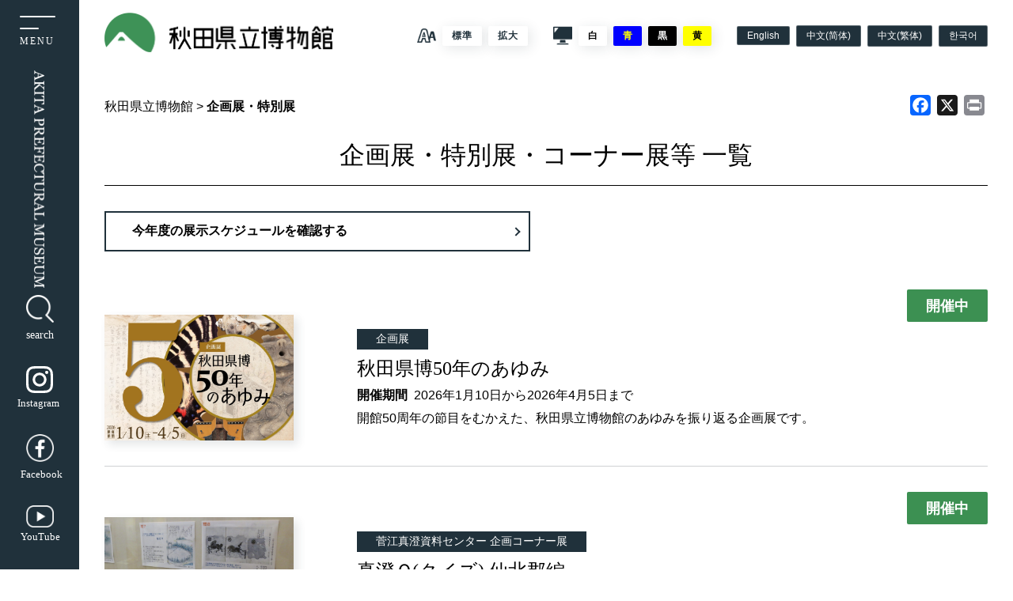

--- FILE ---
content_type: text/html; charset=UTF-8
request_url: https://www.akihaku.jp/archive-exhibition-i/
body_size: 105006
content:

<!DOCTYPE html>
<html lang="ja">
<head prefix="og: http://ogp.me/ns#">
    <!-- Google tag (gtag.js) -->
    <script async src="https://www.googletagmanager.com/gtag/js?id=G-7GWBEH2J2Z"></script>
    <script>
    window.dataLayer = window.dataLayer || [];
    function gtag(){dataLayer.push(arguments);}
    gtag('js', new Date());

    gtag('config', 'G-7GWBEH2J2Z');
    </script>
    <!-- <title>秋田県立博物館</title> -->
    <meta charset="UTF8">
    <meta name="viewport" content="width=device-width,initial-scale=1">
    <!-- 自動リンクを無効にする -->
    <meta name="format-detection" content="telephone=no">
    <!-- <meta name="description" content="< ?php bloginfo( 'description' ); ?>" /> -->
    <!------------------------------------------------- favicon ----------------------------------------------->
    <link rel="apple-touch-icon" href="https://www.akihaku.jp/cms/wp-content/themes/akihaku/apple-touch-icon-180x180.png" >
	<link rel="icon" type="image/png" href="https://www.akihaku.jp/cms/wp-content/themes/akihaku/android-touch-icon-192x192.png">
 <title>企画展・特別展 | 秋田県立博物館</title>
<meta name='robots' content='max-image-preview:large' />
<link rel='dns-prefetch' href='//static.addtoany.com' />
<link rel='dns-prefetch' href='//ajax.googleapis.com' />
<link rel='dns-prefetch' href='//use.fontawesome.com' />
<link rel="alternate" type="application/rss+xml" title="秋田県立博物館 &raquo; 企画展・特別展 フィード" href="https://www.akihaku.jp/archive-exhibition-i/feed/" />
<script type="text/javascript">
/* <![CDATA[ */
window._wpemojiSettings = {"baseUrl":"https:\/\/s.w.org\/images\/core\/emoji\/15.0.3\/72x72\/","ext":".png","svgUrl":"https:\/\/s.w.org\/images\/core\/emoji\/15.0.3\/svg\/","svgExt":".svg","source":{"concatemoji":"https:\/\/www.akihaku.jp\/cms\/wp-includes\/js\/wp-emoji-release.min.js?ver=ca93c4f071cbfab1f5a5690899dc5908"}};
/*! This file is auto-generated */
!function(i,n){var o,s,e;function c(e){try{var t={supportTests:e,timestamp:(new Date).valueOf()};sessionStorage.setItem(o,JSON.stringify(t))}catch(e){}}function p(e,t,n){e.clearRect(0,0,e.canvas.width,e.canvas.height),e.fillText(t,0,0);var t=new Uint32Array(e.getImageData(0,0,e.canvas.width,e.canvas.height).data),r=(e.clearRect(0,0,e.canvas.width,e.canvas.height),e.fillText(n,0,0),new Uint32Array(e.getImageData(0,0,e.canvas.width,e.canvas.height).data));return t.every(function(e,t){return e===r[t]})}function u(e,t,n){switch(t){case"flag":return n(e,"\ud83c\udff3\ufe0f\u200d\u26a7\ufe0f","\ud83c\udff3\ufe0f\u200b\u26a7\ufe0f")?!1:!n(e,"\ud83c\uddfa\ud83c\uddf3","\ud83c\uddfa\u200b\ud83c\uddf3")&&!n(e,"\ud83c\udff4\udb40\udc67\udb40\udc62\udb40\udc65\udb40\udc6e\udb40\udc67\udb40\udc7f","\ud83c\udff4\u200b\udb40\udc67\u200b\udb40\udc62\u200b\udb40\udc65\u200b\udb40\udc6e\u200b\udb40\udc67\u200b\udb40\udc7f");case"emoji":return!n(e,"\ud83d\udc26\u200d\u2b1b","\ud83d\udc26\u200b\u2b1b")}return!1}function f(e,t,n){var r="undefined"!=typeof WorkerGlobalScope&&self instanceof WorkerGlobalScope?new OffscreenCanvas(300,150):i.createElement("canvas"),a=r.getContext("2d",{willReadFrequently:!0}),o=(a.textBaseline="top",a.font="600 32px Arial",{});return e.forEach(function(e){o[e]=t(a,e,n)}),o}function t(e){var t=i.createElement("script");t.src=e,t.defer=!0,i.head.appendChild(t)}"undefined"!=typeof Promise&&(o="wpEmojiSettingsSupports",s=["flag","emoji"],n.supports={everything:!0,everythingExceptFlag:!0},e=new Promise(function(e){i.addEventListener("DOMContentLoaded",e,{once:!0})}),new Promise(function(t){var n=function(){try{var e=JSON.parse(sessionStorage.getItem(o));if("object"==typeof e&&"number"==typeof e.timestamp&&(new Date).valueOf()<e.timestamp+604800&&"object"==typeof e.supportTests)return e.supportTests}catch(e){}return null}();if(!n){if("undefined"!=typeof Worker&&"undefined"!=typeof OffscreenCanvas&&"undefined"!=typeof URL&&URL.createObjectURL&&"undefined"!=typeof Blob)try{var e="postMessage("+f.toString()+"("+[JSON.stringify(s),u.toString(),p.toString()].join(",")+"));",r=new Blob([e],{type:"text/javascript"}),a=new Worker(URL.createObjectURL(r),{name:"wpTestEmojiSupports"});return void(a.onmessage=function(e){c(n=e.data),a.terminate(),t(n)})}catch(e){}c(n=f(s,u,p))}t(n)}).then(function(e){for(var t in e)n.supports[t]=e[t],n.supports.everything=n.supports.everything&&n.supports[t],"flag"!==t&&(n.supports.everythingExceptFlag=n.supports.everythingExceptFlag&&n.supports[t]);n.supports.everythingExceptFlag=n.supports.everythingExceptFlag&&!n.supports.flag,n.DOMReady=!1,n.readyCallback=function(){n.DOMReady=!0}}).then(function(){return e}).then(function(){var e;n.supports.everything||(n.readyCallback(),(e=n.source||{}).concatemoji?t(e.concatemoji):e.wpemoji&&e.twemoji&&(t(e.twemoji),t(e.wpemoji)))}))}((window,document),window._wpemojiSettings);
/* ]]> */
</script>
<style id='wp-emoji-styles-inline-css' type='text/css'>

	img.wp-smiley, img.emoji {
		display: inline !important;
		border: none !important;
		box-shadow: none !important;
		height: 1em !important;
		width: 1em !important;
		margin: 0 0.07em !important;
		vertical-align: -0.1em !important;
		background: none !important;
		padding: 0 !important;
	}
</style>
<link rel='stylesheet' id='wp-block-library-css' href='https://www.akihaku.jp/cms/wp-includes/css/dist/block-library/style.min.css?ver=ca93c4f071cbfab1f5a5690899dc5908' type='text/css' media='all' />
<style id='xo-event-calendar-event-calendar-style-inline-css' type='text/css'>
.xo-event-calendar{font-family:Helvetica Neue,Helvetica,Hiragino Kaku Gothic ProN,Meiryo,MS PGothic,sans-serif;overflow:auto;position:relative}.xo-event-calendar td,.xo-event-calendar th{padding:0!important}.xo-event-calendar .calendar:nth-child(n+2) .month-next,.xo-event-calendar .calendar:nth-child(n+2) .month-prev{visibility:hidden}.xo-event-calendar table{background-color:transparent;border-collapse:separate;border-spacing:0;color:#333;margin:0;padding:0;table-layout:fixed;width:100%}.xo-event-calendar table caption,.xo-event-calendar table tbody,.xo-event-calendar table td,.xo-event-calendar table tfoot,.xo-event-calendar table th,.xo-event-calendar table thead,.xo-event-calendar table tr{background:transparent;border:0;margin:0;opacity:1;outline:0;padding:0;vertical-align:baseline}.xo-event-calendar table table tr{display:table-row}.xo-event-calendar table table td,.xo-event-calendar table table th{display:table-cell;padding:0}.xo-event-calendar table.xo-month{border:1px solid #ccc;border-right-width:0;margin:0 0 8px;padding:0}.xo-event-calendar table.xo-month td,.xo-event-calendar table.xo-month th{background-color:#fff;border:1px solid #ccc;padding:0}.xo-event-calendar table.xo-month caption{caption-side:top}.xo-event-calendar table.xo-month .month-header{display:flex;flex-flow:wrap;justify-content:center;margin:4px 0}.xo-event-calendar table.xo-month .month-header>span{flex-grow:1;text-align:center}.xo-event-calendar table.xo-month button{background-color:transparent;border:0;box-shadow:none;color:#333;cursor:pointer;margin:0;overflow:hidden;padding:0;text-shadow:none;width:38px}.xo-event-calendar table.xo-month button[disabled]{cursor:default;opacity:.3}.xo-event-calendar table.xo-month button>span{text-align:center;vertical-align:middle}.xo-event-calendar table.xo-month button span.nav-prev{border-bottom:2px solid #333;border-left:2px solid #333;display:inline-block;font-size:0;height:13px;transform:rotate(45deg);width:13px}.xo-event-calendar table.xo-month button span.nav-next{border-right:2px solid #333;border-top:2px solid #333;display:inline-block;font-size:0;height:13px;transform:rotate(45deg);width:13px}.xo-event-calendar table.xo-month button:hover span.nav-next,.xo-event-calendar table.xo-month button:hover span.nav-prev{border-width:3px}.xo-event-calendar table.xo-month>thead th{border-width:0 1px 0 0;color:#333;font-size:.9em;font-weight:700;padding:1px 0;text-align:center}.xo-event-calendar table.xo-month>thead th.sunday{color:#d00}.xo-event-calendar table.xo-month>thead th.saturday{color:#00d}.xo-event-calendar table.xo-month .month-week{border:0;overflow:hidden;padding:0;position:relative;width:100%}.xo-event-calendar table.xo-month .month-week table{border:0;margin:0;padding:0}.xo-event-calendar table.xo-month .month-dayname{border-width:1px 0 0 1px;bottom:0;left:0;position:absolute;right:0;top:0}.xo-event-calendar table.xo-month .month-dayname td{border-width:1px 1px 0 0;padding:0}.xo-event-calendar table.xo-month .month-dayname td div{border-width:1px 1px 0 0;font-size:100%;height:1000px;line-height:1.2em;padding:4px;text-align:right}.xo-event-calendar table.xo-month .month-dayname td div.other-month{opacity:.6}.xo-event-calendar table.xo-month .month-dayname td div.today{color:#00d;font-weight:700}.xo-event-calendar table.xo-month .month-dayname-space{height:1.5em;position:relative;top:0}.xo-event-calendar table.xo-month .month-event{background-color:transparent;position:relative;top:0}.xo-event-calendar table.xo-month .month-event td{background-color:transparent;border-width:0 1px 0 0;padding:0 1px 2px}.xo-event-calendar table.xo-month .month-event-space{background-color:transparent;height:1.5em}.xo-event-calendar table.xo-month .month-event-space td{border-width:0 1px 0 0}.xo-event-calendar table.xo-month .month-event tr,.xo-event-calendar table.xo-month .month-event-space tr{background-color:transparent}.xo-event-calendar table.xo-month .month-event-title{background-color:#ccc;border-radius:3px;color:#666;display:block;font-size:.8em;margin:1px;overflow:hidden;padding:0 4px;text-align:left;white-space:nowrap}.xo-event-calendar p.holiday-title{font-size:90%;margin:0;padding:2px 0;vertical-align:middle}.xo-event-calendar p.holiday-title span{border:1px solid #ccc;margin:0 6px 0 0;padding:0 0 0 18px}.xo-event-calendar .loading-animation{left:50%;margin:-20px 0 0 -20px;position:absolute;top:50%}@media(min-width:600px){.xo-event-calendar .calendars.columns-2{-moz-column-gap:15px;column-gap:15px;display:grid;grid-template-columns:repeat(2,1fr);row-gap:5px}.xo-event-calendar .calendars.columns-2 .month-next,.xo-event-calendar .calendars.columns-2 .month-prev{visibility:hidden}.xo-event-calendar .calendars.columns-2 .calendar:first-child .month-prev,.xo-event-calendar .calendars.columns-2 .calendar:nth-child(2) .month-next{visibility:visible}.xo-event-calendar .calendars.columns-3{-moz-column-gap:15px;column-gap:15px;display:grid;grid-template-columns:repeat(3,1fr);row-gap:5px}.xo-event-calendar .calendars.columns-3 .month-next,.xo-event-calendar .calendars.columns-3 .month-prev{visibility:hidden}.xo-event-calendar .calendars.columns-3 .calendar:first-child .month-prev,.xo-event-calendar .calendars.columns-3 .calendar:nth-child(3) .month-next{visibility:visible}.xo-event-calendar .calendars.columns-4{-moz-column-gap:15px;column-gap:15px;display:grid;grid-template-columns:repeat(4,1fr);row-gap:5px}.xo-event-calendar .calendars.columns-4 .month-next,.xo-event-calendar .calendars.columns-4 .month-prev{visibility:hidden}.xo-event-calendar .calendars.columns-4 .calendar:first-child .month-prev,.xo-event-calendar .calendars.columns-4 .calendar:nth-child(4) .month-next{visibility:visible}}.xo-event-calendar.xo-calendar-loading .xo-months{opacity:.5}.xo-event-calendar.xo-calendar-loading .loading-animation{animation:loadingCircRot .8s linear infinite;border:5px solid rgba(0,0,0,.2);border-radius:50%;border-top-color:#4285f4;height:40px;width:40px}@keyframes loadingCircRot{0%{transform:rotate(0deg)}to{transform:rotate(359deg)}}.xo-event-calendar.is-style-legacy table.xo-month .month-header>span{font-size:120%;line-height:28px}.xo-event-calendar.is-style-regular table.xo-month button:not(:hover):not(:active):not(.has-background){background-color:transparent;color:#333}.xo-event-calendar.is-style-regular table.xo-month button>span{text-align:center;vertical-align:middle}.xo-event-calendar.is-style-regular table.xo-month button>span:not(.dashicons){font-size:2em;overflow:hidden;text-indent:100%;white-space:nowrap}.xo-event-calendar.is-style-regular table.xo-month .month-next,.xo-event-calendar.is-style-regular table.xo-month .month-prev{height:2em;width:2em}.xo-event-calendar.is-style-regular table.xo-month .month-header{align-items:center;display:flex;justify-content:center;padding:.2em 0}.xo-event-calendar.is-style-regular table.xo-month .month-header .calendar-caption{flex-grow:1}.xo-event-calendar.is-style-regular table.xo-month .month-header>span{font-size:1.1em}.xo-event-calendar.is-style-regular table.xo-month>thead th{background:#fafafa;font-size:.8em}.xo-event-calendar.is-style-regular table.xo-month .month-dayname td div{font-size:1em;padding:.2em}.xo-event-calendar.is-style-regular table.xo-month .month-dayname td div.today{color:#339;font-weight:700}.xo-event-calendar.is-style-regular .holiday-titles{display:inline-flex;flex-wrap:wrap;gap:.25em 1em}.xo-event-calendar.is-style-regular p.holiday-title{font-size:.875em;margin:0 0 .5em}.xo-event-calendar.is-style-regular p.holiday-title span{margin:0 .25em 0 0;padding:0 0 0 1.25em}

</style>
<style id='xo-event-calendar-simple-calendar-style-inline-css' type='text/css'>
.xo-simple-calendar{box-sizing:border-box;font-family:Helvetica Neue,Helvetica,Hiragino Kaku Gothic ProN,Meiryo,MS PGothic,sans-serif;margin:0;padding:0;position:relative}.xo-simple-calendar td,.xo-simple-calendar th{padding:0!important}.xo-simple-calendar .calendar:nth-child(n+2) .month-next,.xo-simple-calendar .calendar:nth-child(n+2) .month-prev{visibility:hidden}.xo-simple-calendar .calendar table.month{border:0;border-collapse:separate;border-spacing:1px;box-sizing:border-box;margin:0 0 .5em;min-width:auto;outline:0;padding:0;table-layout:fixed;width:100%}.xo-simple-calendar .calendar table.month caption,.xo-simple-calendar .calendar table.month tbody,.xo-simple-calendar .calendar table.month td,.xo-simple-calendar .calendar table.month tfoot,.xo-simple-calendar .calendar table.month th,.xo-simple-calendar .calendar table.month thead,.xo-simple-calendar .calendar table.month tr{background:transparent;border:0;margin:0;opacity:1;outline:0;padding:0;vertical-align:baseline}.xo-simple-calendar .calendar table.month caption{caption-side:top;font-size:1.1em}.xo-simple-calendar .calendar table.month .month-header{align-items:center;display:flex;justify-content:center;width:100%}.xo-simple-calendar .calendar table.month .month-header .month-title{flex-grow:1;font-size:1em;font-weight:400;letter-spacing:.1em;line-height:1em;padding:0;text-align:center}.xo-simple-calendar .calendar table.month .month-header button{background:none;background-color:transparent;border:0;font-size:1.4em;line-height:1.4em;margin:0;outline-offset:0;padding:0;width:1.4em}.xo-simple-calendar .calendar table.month .month-header button:not(:hover):not(:active):not(.has-background){background-color:transparent}.xo-simple-calendar .calendar table.month .month-header button:hover{opacity:.6}.xo-simple-calendar .calendar table.month .month-header button:disabled{cursor:auto;opacity:.3}.xo-simple-calendar .calendar table.month .month-header .month-next,.xo-simple-calendar .calendar table.month .month-header .month-prev{background-color:transparent;color:#333;cursor:pointer}.xo-simple-calendar .calendar table.month tr{background:transparent;border:0;outline:0}.xo-simple-calendar .calendar table.month td,.xo-simple-calendar .calendar table.month th{background:transparent;border:0;outline:0;text-align:center;vertical-align:middle;word-break:normal}.xo-simple-calendar .calendar table.month th{font-size:.8em;font-weight:700}.xo-simple-calendar .calendar table.month td{font-size:1em;font-weight:400}.xo-simple-calendar .calendar table.month .day.holiday{color:#333}.xo-simple-calendar .calendar table.month .day.other{opacity:.3}.xo-simple-calendar .calendar table.month .day>span{box-sizing:border-box;display:inline-block;padding:.2em;width:100%}.xo-simple-calendar .calendar table.month th>span{color:#333}.xo-simple-calendar .calendar table.month .day.sun>span,.xo-simple-calendar .calendar table.month th.sun>span{color:#ec0220}.xo-simple-calendar .calendar table.month .day.sat>span,.xo-simple-calendar .calendar table.month th.sat>span{color:#0069de}.xo-simple-calendar .calendars-footer{margin:.5em;padding:0}.xo-simple-calendar .calendars-footer ul.holiday-titles{border:0;display:inline-flex;flex-wrap:wrap;gap:.25em 1em;margin:0;outline:0;padding:0}.xo-simple-calendar .calendars-footer ul.holiday-titles li{border:0;list-style:none;margin:0;outline:0;padding:0}.xo-simple-calendar .calendars-footer ul.holiday-titles li:after,.xo-simple-calendar .calendars-footer ul.holiday-titles li:before{content:none}.xo-simple-calendar .calendars-footer ul.holiday-titles .mark{border-radius:50%;display:inline-block;height:1.2em;vertical-align:middle;width:1.2em}.xo-simple-calendar .calendars-footer ul.holiday-titles .title{font-size:.7em;vertical-align:middle}@media(min-width:600px){.xo-simple-calendar .calendars.columns-2{-moz-column-gap:15px;column-gap:15px;display:grid;grid-template-columns:repeat(2,1fr);row-gap:5px}.xo-simple-calendar .calendars.columns-2 .month-next,.xo-simple-calendar .calendars.columns-2 .month-prev{visibility:hidden}.xo-simple-calendar .calendars.columns-2 .calendar:first-child .month-prev,.xo-simple-calendar .calendars.columns-2 .calendar:nth-child(2) .month-next{visibility:visible}.xo-simple-calendar .calendars.columns-3{-moz-column-gap:15px;column-gap:15px;display:grid;grid-template-columns:repeat(3,1fr);row-gap:5px}.xo-simple-calendar .calendars.columns-3 .month-next,.xo-simple-calendar .calendars.columns-3 .month-prev{visibility:hidden}.xo-simple-calendar .calendars.columns-3 .calendar:first-child .month-prev,.xo-simple-calendar .calendars.columns-3 .calendar:nth-child(3) .month-next{visibility:visible}.xo-simple-calendar .calendars.columns-4{-moz-column-gap:15px;column-gap:15px;display:grid;grid-template-columns:repeat(4,1fr);row-gap:5px}.xo-simple-calendar .calendars.columns-4 .month-next,.xo-simple-calendar .calendars.columns-4 .month-prev{visibility:hidden}.xo-simple-calendar .calendars.columns-4 .calendar:first-child .month-prev,.xo-simple-calendar .calendars.columns-4 .calendar:nth-child(4) .month-next{visibility:visible}}.xo-simple-calendar .calendar-loading-animation{left:50%;margin:-20px 0 0 -20px;position:absolute;top:50%}.xo-simple-calendar.xo-calendar-loading .calendars{opacity:.3}.xo-simple-calendar.xo-calendar-loading .calendar-loading-animation{animation:SimpleCalendarLoadingCircRot .8s linear infinite;border:5px solid rgba(0,0,0,.2);border-radius:50%;border-top-color:#4285f4;height:40px;width:40px}@keyframes SimpleCalendarLoadingCircRot{0%{transform:rotate(0deg)}to{transform:rotate(359deg)}}.xo-simple-calendar.is-style-regular table.month{border-collapse:collapse;border-spacing:0}.xo-simple-calendar.is-style-regular table.month tr{border:0}.xo-simple-calendar.is-style-regular table.month .day>span{border-radius:50%;line-height:2em;padding:.1em;width:2.2em}.xo-simple-calendar.is-style-frame table.month{background:transparent;border-collapse:collapse;border-spacing:0}.xo-simple-calendar.is-style-frame table.month thead tr{background:#eee}.xo-simple-calendar.is-style-frame table.month tbody tr{background:#fff}.xo-simple-calendar.is-style-frame table.month td,.xo-simple-calendar.is-style-frame table.month th{border:1px solid #ccc}.xo-simple-calendar.is-style-frame .calendars-footer{margin:8px 0}.xo-simple-calendar.is-style-frame .calendars-footer ul.holiday-titles .mark{border:1px solid #ccc;border-radius:0}

</style>
<style id='filebird-block-filebird-gallery-style-inline-css' type='text/css'>
ul.filebird-block-filebird-gallery{margin:auto!important;padding:0!important;width:100%}ul.filebird-block-filebird-gallery.layout-grid{display:grid;grid-gap:20px;align-items:stretch;grid-template-columns:repeat(var(--columns),1fr);justify-items:stretch}ul.filebird-block-filebird-gallery.layout-grid li img{border:1px solid #ccc;box-shadow:2px 2px 6px 0 rgba(0,0,0,.3);height:100%;max-width:100%;-o-object-fit:cover;object-fit:cover;width:100%}ul.filebird-block-filebird-gallery.layout-masonry{-moz-column-count:var(--columns);-moz-column-gap:var(--space);column-gap:var(--space);-moz-column-width:var(--min-width);columns:var(--min-width) var(--columns);display:block;overflow:auto}ul.filebird-block-filebird-gallery.layout-masonry li{margin-bottom:var(--space)}ul.filebird-block-filebird-gallery li{list-style:none}ul.filebird-block-filebird-gallery li figure{height:100%;margin:0;padding:0;position:relative;width:100%}ul.filebird-block-filebird-gallery li figure figcaption{background:linear-gradient(0deg,rgba(0,0,0,.7),rgba(0,0,0,.3) 70%,transparent);bottom:0;box-sizing:border-box;color:#fff;font-size:.8em;margin:0;max-height:100%;overflow:auto;padding:3em .77em .7em;position:absolute;text-align:center;width:100%;z-index:2}ul.filebird-block-filebird-gallery li figure figcaption a{color:inherit}

</style>
<style id='classic-theme-styles-inline-css' type='text/css'>
/*! This file is auto-generated */
.wp-block-button__link{color:#fff;background-color:#32373c;border-radius:9999px;box-shadow:none;text-decoration:none;padding:calc(.667em + 2px) calc(1.333em + 2px);font-size:1.125em}.wp-block-file__button{background:#32373c;color:#fff;text-decoration:none}
</style>
<style id='global-styles-inline-css' type='text/css'>
body{--wp--preset--color--black: #000000;--wp--preset--color--cyan-bluish-gray: #abb8c3;--wp--preset--color--white: #ffffff;--wp--preset--color--pale-pink: #f78da7;--wp--preset--color--vivid-red: #cf2e2e;--wp--preset--color--luminous-vivid-orange: #ff6900;--wp--preset--color--luminous-vivid-amber: #fcb900;--wp--preset--color--light-green-cyan: #7bdcb5;--wp--preset--color--vivid-green-cyan: #00d084;--wp--preset--color--pale-cyan-blue: #8ed1fc;--wp--preset--color--vivid-cyan-blue: #0693e3;--wp--preset--color--vivid-purple: #9b51e0;--wp--preset--gradient--vivid-cyan-blue-to-vivid-purple: linear-gradient(135deg,rgba(6,147,227,1) 0%,rgb(155,81,224) 100%);--wp--preset--gradient--light-green-cyan-to-vivid-green-cyan: linear-gradient(135deg,rgb(122,220,180) 0%,rgb(0,208,130) 100%);--wp--preset--gradient--luminous-vivid-amber-to-luminous-vivid-orange: linear-gradient(135deg,rgba(252,185,0,1) 0%,rgba(255,105,0,1) 100%);--wp--preset--gradient--luminous-vivid-orange-to-vivid-red: linear-gradient(135deg,rgba(255,105,0,1) 0%,rgb(207,46,46) 100%);--wp--preset--gradient--very-light-gray-to-cyan-bluish-gray: linear-gradient(135deg,rgb(238,238,238) 0%,rgb(169,184,195) 100%);--wp--preset--gradient--cool-to-warm-spectrum: linear-gradient(135deg,rgb(74,234,220) 0%,rgb(151,120,209) 20%,rgb(207,42,186) 40%,rgb(238,44,130) 60%,rgb(251,105,98) 80%,rgb(254,248,76) 100%);--wp--preset--gradient--blush-light-purple: linear-gradient(135deg,rgb(255,206,236) 0%,rgb(152,150,240) 100%);--wp--preset--gradient--blush-bordeaux: linear-gradient(135deg,rgb(254,205,165) 0%,rgb(254,45,45) 50%,rgb(107,0,62) 100%);--wp--preset--gradient--luminous-dusk: linear-gradient(135deg,rgb(255,203,112) 0%,rgb(199,81,192) 50%,rgb(65,88,208) 100%);--wp--preset--gradient--pale-ocean: linear-gradient(135deg,rgb(255,245,203) 0%,rgb(182,227,212) 50%,rgb(51,167,181) 100%);--wp--preset--gradient--electric-grass: linear-gradient(135deg,rgb(202,248,128) 0%,rgb(113,206,126) 100%);--wp--preset--gradient--midnight: linear-gradient(135deg,rgb(2,3,129) 0%,rgb(40,116,252) 100%);--wp--preset--font-size--small: 13px;--wp--preset--font-size--medium: 20px;--wp--preset--font-size--large: 36px;--wp--preset--font-size--x-large: 42px;--wp--preset--spacing--20: 0.44rem;--wp--preset--spacing--30: 0.67rem;--wp--preset--spacing--40: 1rem;--wp--preset--spacing--50: 1.5rem;--wp--preset--spacing--60: 2.25rem;--wp--preset--spacing--70: 3.38rem;--wp--preset--spacing--80: 5.06rem;--wp--preset--shadow--natural: 6px 6px 9px rgba(0, 0, 0, 0.2);--wp--preset--shadow--deep: 12px 12px 50px rgba(0, 0, 0, 0.4);--wp--preset--shadow--sharp: 6px 6px 0px rgba(0, 0, 0, 0.2);--wp--preset--shadow--outlined: 6px 6px 0px -3px rgba(255, 255, 255, 1), 6px 6px rgba(0, 0, 0, 1);--wp--preset--shadow--crisp: 6px 6px 0px rgba(0, 0, 0, 1);}:where(.is-layout-flex){gap: 0.5em;}:where(.is-layout-grid){gap: 0.5em;}body .is-layout-flex{display: flex;}body .is-layout-flex{flex-wrap: wrap;align-items: center;}body .is-layout-flex > *{margin: 0;}body .is-layout-grid{display: grid;}body .is-layout-grid > *{margin: 0;}:where(.wp-block-columns.is-layout-flex){gap: 2em;}:where(.wp-block-columns.is-layout-grid){gap: 2em;}:where(.wp-block-post-template.is-layout-flex){gap: 1.25em;}:where(.wp-block-post-template.is-layout-grid){gap: 1.25em;}.has-black-color{color: var(--wp--preset--color--black) !important;}.has-cyan-bluish-gray-color{color: var(--wp--preset--color--cyan-bluish-gray) !important;}.has-white-color{color: var(--wp--preset--color--white) !important;}.has-pale-pink-color{color: var(--wp--preset--color--pale-pink) !important;}.has-vivid-red-color{color: var(--wp--preset--color--vivid-red) !important;}.has-luminous-vivid-orange-color{color: var(--wp--preset--color--luminous-vivid-orange) !important;}.has-luminous-vivid-amber-color{color: var(--wp--preset--color--luminous-vivid-amber) !important;}.has-light-green-cyan-color{color: var(--wp--preset--color--light-green-cyan) !important;}.has-vivid-green-cyan-color{color: var(--wp--preset--color--vivid-green-cyan) !important;}.has-pale-cyan-blue-color{color: var(--wp--preset--color--pale-cyan-blue) !important;}.has-vivid-cyan-blue-color{color: var(--wp--preset--color--vivid-cyan-blue) !important;}.has-vivid-purple-color{color: var(--wp--preset--color--vivid-purple) !important;}.has-black-background-color{background-color: var(--wp--preset--color--black) !important;}.has-cyan-bluish-gray-background-color{background-color: var(--wp--preset--color--cyan-bluish-gray) !important;}.has-white-background-color{background-color: var(--wp--preset--color--white) !important;}.has-pale-pink-background-color{background-color: var(--wp--preset--color--pale-pink) !important;}.has-vivid-red-background-color{background-color: var(--wp--preset--color--vivid-red) !important;}.has-luminous-vivid-orange-background-color{background-color: var(--wp--preset--color--luminous-vivid-orange) !important;}.has-luminous-vivid-amber-background-color{background-color: var(--wp--preset--color--luminous-vivid-amber) !important;}.has-light-green-cyan-background-color{background-color: var(--wp--preset--color--light-green-cyan) !important;}.has-vivid-green-cyan-background-color{background-color: var(--wp--preset--color--vivid-green-cyan) !important;}.has-pale-cyan-blue-background-color{background-color: var(--wp--preset--color--pale-cyan-blue) !important;}.has-vivid-cyan-blue-background-color{background-color: var(--wp--preset--color--vivid-cyan-blue) !important;}.has-vivid-purple-background-color{background-color: var(--wp--preset--color--vivid-purple) !important;}.has-black-border-color{border-color: var(--wp--preset--color--black) !important;}.has-cyan-bluish-gray-border-color{border-color: var(--wp--preset--color--cyan-bluish-gray) !important;}.has-white-border-color{border-color: var(--wp--preset--color--white) !important;}.has-pale-pink-border-color{border-color: var(--wp--preset--color--pale-pink) !important;}.has-vivid-red-border-color{border-color: var(--wp--preset--color--vivid-red) !important;}.has-luminous-vivid-orange-border-color{border-color: var(--wp--preset--color--luminous-vivid-orange) !important;}.has-luminous-vivid-amber-border-color{border-color: var(--wp--preset--color--luminous-vivid-amber) !important;}.has-light-green-cyan-border-color{border-color: var(--wp--preset--color--light-green-cyan) !important;}.has-vivid-green-cyan-border-color{border-color: var(--wp--preset--color--vivid-green-cyan) !important;}.has-pale-cyan-blue-border-color{border-color: var(--wp--preset--color--pale-cyan-blue) !important;}.has-vivid-cyan-blue-border-color{border-color: var(--wp--preset--color--vivid-cyan-blue) !important;}.has-vivid-purple-border-color{border-color: var(--wp--preset--color--vivid-purple) !important;}.has-vivid-cyan-blue-to-vivid-purple-gradient-background{background: var(--wp--preset--gradient--vivid-cyan-blue-to-vivid-purple) !important;}.has-light-green-cyan-to-vivid-green-cyan-gradient-background{background: var(--wp--preset--gradient--light-green-cyan-to-vivid-green-cyan) !important;}.has-luminous-vivid-amber-to-luminous-vivid-orange-gradient-background{background: var(--wp--preset--gradient--luminous-vivid-amber-to-luminous-vivid-orange) !important;}.has-luminous-vivid-orange-to-vivid-red-gradient-background{background: var(--wp--preset--gradient--luminous-vivid-orange-to-vivid-red) !important;}.has-very-light-gray-to-cyan-bluish-gray-gradient-background{background: var(--wp--preset--gradient--very-light-gray-to-cyan-bluish-gray) !important;}.has-cool-to-warm-spectrum-gradient-background{background: var(--wp--preset--gradient--cool-to-warm-spectrum) !important;}.has-blush-light-purple-gradient-background{background: var(--wp--preset--gradient--blush-light-purple) !important;}.has-blush-bordeaux-gradient-background{background: var(--wp--preset--gradient--blush-bordeaux) !important;}.has-luminous-dusk-gradient-background{background: var(--wp--preset--gradient--luminous-dusk) !important;}.has-pale-ocean-gradient-background{background: var(--wp--preset--gradient--pale-ocean) !important;}.has-electric-grass-gradient-background{background: var(--wp--preset--gradient--electric-grass) !important;}.has-midnight-gradient-background{background: var(--wp--preset--gradient--midnight) !important;}.has-small-font-size{font-size: var(--wp--preset--font-size--small) !important;}.has-medium-font-size{font-size: var(--wp--preset--font-size--medium) !important;}.has-large-font-size{font-size: var(--wp--preset--font-size--large) !important;}.has-x-large-font-size{font-size: var(--wp--preset--font-size--x-large) !important;}
.wp-block-navigation a:where(:not(.wp-element-button)){color: inherit;}
:where(.wp-block-post-template.is-layout-flex){gap: 1.25em;}:where(.wp-block-post-template.is-layout-grid){gap: 1.25em;}
:where(.wp-block-columns.is-layout-flex){gap: 2em;}:where(.wp-block-columns.is-layout-grid){gap: 2em;}
.wp-block-pullquote{font-size: 1.5em;line-height: 1.6;}
</style>
<link rel='stylesheet' id='responsive-lightbox-swipebox-css' href='https://www.akihaku.jp/cms/wp-content/plugins/responsive-lightbox/assets/swipebox/swipebox.min.css?ver=2.4.8' type='text/css' media='all' />
<link rel='stylesheet' id='wpvrfontawesome-css' href='https://use.fontawesome.com/releases/v6.5.1/css/all.css?ver=8.5.12' type='text/css' media='all' />
<link rel='stylesheet' id='panellium-css-css' href='https://www.akihaku.jp/cms/wp-content/plugins/wpvr/public/lib/pannellum/src/css/pannellum.css?ver=1' type='text/css' media='all' />
<link rel='stylesheet' id='videojs-css-css' href='https://www.akihaku.jp/cms/wp-content/plugins/wpvr/public/lib/pannellum/src/css/video-js.css?ver=1' type='text/css' media='all' />
<link rel='stylesheet' id='videojs-vr-css-css' href='https://www.akihaku.jp/cms/wp-content/plugins/wpvr/public/lib/videojs-vr/videojs-vr.css?ver=1' type='text/css' media='all' />
<link rel='stylesheet' id='owl-css-css' href='https://www.akihaku.jp/cms/wp-content/plugins/wpvr/public/css/owl.carousel.css?ver=8.5.12' type='text/css' media='all' />
<link rel='stylesheet' id='wpvr-css' href='https://www.akihaku.jp/cms/wp-content/plugins/wpvr/public/css/wpvr-public.css?ver=8.5.12' type='text/css' media='all' />
<link rel='stylesheet' id='xo-event-calendar-css' href='https://www.akihaku.jp/cms/wp-content/plugins/xo-event-calendar/css/xo-event-calendar.css?ver=3.2.10' type='text/css' media='all' />
<link rel='stylesheet' id='dflip-style-css' href='https://www.akihaku.jp/cms/wp-content/plugins/3d-flipbook-dflip-lite/assets/css/dflip.min.css?ver=2.3.48' type='text/css' media='all' />
<link rel='stylesheet' id='wp-pagenavi-css' href='https://www.akihaku.jp/cms/wp-content/plugins/wp-pagenavi/pagenavi-css.css?ver=2.70' type='text/css' media='all' />
<link rel='stylesheet' id='addtoany-css' href='https://www.akihaku.jp/cms/wp-content/plugins/add-to-any/addtoany.min.css?ver=1.16' type='text/css' media='all' />
<script type="text/javascript" id="addtoany-core-js-before">
/* <![CDATA[ */
window.a2a_config=window.a2a_config||{};a2a_config.callbacks=[];a2a_config.overlays=[];a2a_config.templates={};a2a_localize = {
	Share: "共有",
	Save: "ブックマーク",
	Subscribe: "購読",
	Email: "メール",
	Bookmark: "ブックマーク",
	ShowAll: "すべて表示する",
	ShowLess: "小さく表示する",
	FindServices: "サービスを探す",
	FindAnyServiceToAddTo: "追加するサービスを今すぐ探す",
	PoweredBy: "Powered by",
	ShareViaEmail: "メールでシェアする",
	SubscribeViaEmail: "メールで購読する",
	BookmarkInYourBrowser: "ブラウザにブックマーク",
	BookmarkInstructions: "このページをブックマークするには、 Ctrl+D または \u2318+D を押下。",
	AddToYourFavorites: "お気に入りに追加",
	SendFromWebOrProgram: "任意のメールアドレスまたはメールプログラムから送信",
	EmailProgram: "メールプログラム",
	More: "詳細&#8230;",
	ThanksForSharing: "共有ありがとうございます !",
	ThanksForFollowing: "フォローありがとうございます !"
};
/* ]]> */
</script>
<script type="text/javascript" defer src="https://static.addtoany.com/menu/page.js" id="addtoany-core-js"></script>
<script type="text/javascript" src="//ajax.googleapis.com/ajax/libs/jquery/3.6.0/jquery.min.js?ver=ca93c4f071cbfab1f5a5690899dc5908" id="jquery-js"></script>
<script type="text/javascript" defer src="https://www.akihaku.jp/cms/wp-content/plugins/add-to-any/addtoany.min.js?ver=1.1" id="addtoany-jquery-js"></script>
<script type="text/javascript" src="https://www.akihaku.jp/cms/wp-content/plugins/responsive-lightbox/assets/swipebox/jquery.swipebox.min.js?ver=2.4.8" id="responsive-lightbox-swipebox-js"></script>
<script type="text/javascript" src="https://www.akihaku.jp/cms/wp-includes/js/underscore.min.js?ver=1.13.4" id="underscore-js"></script>
<script type="text/javascript" src="https://www.akihaku.jp/cms/wp-content/plugins/responsive-lightbox/assets/infinitescroll/infinite-scroll.pkgd.min.js?ver=ca93c4f071cbfab1f5a5690899dc5908" id="responsive-lightbox-infinite-scroll-js"></script>
<script type="text/javascript" id="responsive-lightbox-js-before">
/* <![CDATA[ */
var rlArgs = {"script":"swipebox","selector":"lightbox","customEvents":"","activeGalleries":true,"animation":true,"hideCloseButtonOnMobile":false,"removeBarsOnMobile":false,"hideBars":true,"hideBarsDelay":5000,"videoMaxWidth":1080,"useSVG":true,"loopAtEnd":false,"woocommerce_gallery":false,"ajaxurl":"https:\/\/www.akihaku.jp\/cms\/wp-admin\/admin-ajax.php","nonce":"9fc6f1cd7c","preview":false,"postId":9848,"scriptExtension":false};
/* ]]> */
</script>
<script type="text/javascript" src="https://www.akihaku.jp/cms/wp-content/plugins/responsive-lightbox/js/front.js?ver=2.4.8" id="responsive-lightbox-js"></script>
<script type="text/javascript" src="https://www.akihaku.jp/cms/wp-content/plugins/wpvr/public/lib/pannellum/src/js/pannellum.js?ver=1" id="panellium-js-js"></script>
<script type="text/javascript" src="https://www.akihaku.jp/cms/wp-content/plugins/wpvr/public/lib/pannellum/src/js/libpannellum.js?ver=1" id="panelliumlib-js-js"></script>
<script type="text/javascript" src="https://www.akihaku.jp/cms/wp-content/plugins/wpvr/public/js/video.js?ver=1" id="videojs-js-js"></script>
<script type="text/javascript" src="https://www.akihaku.jp/cms/wp-content/plugins/wpvr/public/lib/videojs-vr/videojs-vr.js?ver=1" id="videojsvr-js-js"></script>
<script type="text/javascript" src="https://www.akihaku.jp/cms/wp-content/plugins/wpvr/public/lib/pannellum/src/js/videojs-pannellum-plugin.js?ver=1" id="panelliumvid-js-js"></script>
<script type="text/javascript" src="https://www.akihaku.jp/cms/wp-content/plugins/wpvr/public/js/owl.carousel.js?ver=ca93c4f071cbfab1f5a5690899dc5908" id="owl-js-js"></script>
<script type="text/javascript" src="https://www.akihaku.jp/cms/wp-content/plugins/wpvr/public/js/jquery.cookie.js?ver=1" id="jquery_cookie-js"></script>
<link rel="https://api.w.org/" href="https://www.akihaku.jp/wp-json/" /><link rel="EditURI" type="application/rsd+xml" title="RSD" href="https://www.akihaku.jp/cms/xmlrpc.php?rsd" />

<link rel="icon" href="https://www.akihaku.jp/cms/wp-content/uploads/2023/02/cropped-akihaku_fa-32x32.png" sizes="32x32" />
<link rel="icon" href="https://www.akihaku.jp/cms/wp-content/uploads/2023/02/cropped-akihaku_fa-192x192.png" sizes="192x192" />
<link rel="apple-touch-icon" href="https://www.akihaku.jp/cms/wp-content/uploads/2023/02/cropped-akihaku_fa-180x180.png" />
<meta name="msapplication-TileImage" content="https://www.akihaku.jp/cms/wp-content/uploads/2023/02/cropped-akihaku_fa-270x270.png" />
   
    <link rel="stylesheet" type="text/css" href="https://www.akihaku.jp/cms/wp-content/themes/akihaku/css/destyle.css"><!-- リセットcss -->
    <link rel="stylesheet" type="text/css" href="https://www.akihaku.jp/cms/wp-content/themes/akihaku/css/style.css"><!-- 共通 -->  <link rel="stylesheet" type="text/css" href="https://www.akihaku.jp/cms/wp-content/themes/akihaku/css/slick.css"><!-- slick -->
    <link rel="stylesheet" type="text/css" href="https://www.akihaku.jp/cms/wp-content/themes/akihaku/css/slick-theme.css"><!-- slick-theme -->
    <link rel="stylesheet" type="text/css" href="https://www.akihaku.jp/cms/wp-content/themes/akihaku/css/header.css"><!-- ヘッダー -->
    <link rel="stylesheet" type="text/css" href="https://www.akihaku.jp/cms/wp-content/themes/akihaku/css/main.css"><!-- メイン -->
    <link rel="stylesheet" type="text/css" href="https://www.akihaku.jp/cms/wp-content/themes/akihaku/css/news.css"><!-- おしらせ -->
    <link rel="stylesheet" type="text/css" href="https://www.akihaku.jp/cms/wp-content/themes/akihaku/css/event.css"><!-- イベント -->
    <link rel="stylesheet" type="text/css" href="https://www.akihaku.jp/cms/wp-content/themes/akihaku/css/editor.css"><!-- 記事 -->
    <link rel="stylesheet" type="text/css" href="https://www.akihaku.jp/cms/wp-content/themes/akihaku/css/masumi.css"><!-- 真澄 -->
    <link rel="stylesheet" type="text/css" href="https://www.akihaku.jp/cms/wp-content/themes/akihaku/css/page.css"><!-- ページ -->
    <link rel="stylesheet" type="text/css" href="https://www.akihaku.jp/cms/wp-content/themes/akihaku/css/layout.css"><!-- ページレイアウト -->
    <link rel="stylesheet" type="text/css" href="https://www.akihaku.jp/cms/wp-content/themes/akihaku/css/single.css"><!-- 記事ページ -->
    <link rel="stylesheet" type="text/css" href="https://www.akihaku.jp/cms/wp-content/themes/akihaku/css/archive.css"><!-- アーカイブページ -->
    <link rel="stylesheet" type="text/css" href="https://www.akihaku.jp/cms/wp-content/themes/akihaku/css/menu.css"><!-- グローバルメニュー -->
    <link rel="stylesheet" type="text/css" href="https://www.akihaku.jp/cms/wp-content/themes/akihaku/css/search.css"><!-- サーチメニュー -->
    <link rel="stylesheet" type="text/css" href="https://www.akihaku.jp/cms/wp-content/themes/akihaku/css/lity.min.css"><!-- lity -->
    <link rel="stylesheet" type="text/css" href="https://www.akihaku.jp/cms/wp-content/themes/akihaku/css/footer.css"><!-- フッター -->
    <link rel="stylesheet" type="text/css" href="https://www.akihaku.jp/cms/wp-content/themes/akihaku/css/page_sp.css"><!-- イベント　スマホ-->
    <link rel="stylesheet" type="text/css" href="https://www.akihaku.jp/cms/wp-content/themes/akihaku/css/sp.css"><!-- スマホ -->
    <link rel="stylesheet" type="text/css" href="https://www.akihaku.jp/cms/wp-content/themes/akihaku/css/sp2.css"><!-- スマホ -->
    <link rel="stylesheet" type="text/css" href="https://www.akihaku.jp/cms/wp-content/themes/akihaku/css/sp3.css"><!-- スマホ -->
    <link rel="stylesheet" type="text/css" href="https://www.akihaku.jp/cms/wp-content/themes/akihaku/css/print.css" media="print"><!-- スマホ -->
    <!-- <script src="https://kit.fontawesome.com/3ff10b9a56.js" crossorigin="anonymous"></script>アイコン -->
    <script type="text/javascript" src="https://www.akihaku.jp/cms/wp-content/themes/akihaku/js/jquery-3.6.0.min.js"></script>

<!-------------------------------------------------- OGP -------------------------------------------------->
<meta property="og:site_name" content="秋田県立博物館" />
<meta property="og:url" content="https://www.akihaku.jp/" />
<meta property="og:type" content="website or article" />
<meta property="og:title" content="秋田県立博物館" />
<meta property="og:description" content="秋田県立博物館は、考古・歴史・民俗・工芸・生物・地質の６部門と、「菅江真澄資料センター」・「秋田の先覚記念室」からなる総合博物館です。" />
<meta property="og:image" content="https://www.akihaku.jp/cms/wp-content/themes/akihaku/img/ogp/ogp.png"/><!-- 1200px × 630px -->
<meta property="og:locale" content="ja_JP" />

<!----------背景色 文字サイズ---------->
<link rel="stylesheet" type="text/css" href="https://www.akihaku.jp/cms/wp-content/themes/akihaku/css/font-size-medium.css" id="styleFontsize">
<link rel="stylesheet" type="text/css" href="https://www.akihaku.jp/cms/wp-content/themes/akihaku/css/style-color-nomal.css" id="styleColor">
	
	<script type="text/javascript">

		$(document).ready(function () {
			$("#styleFontsize").attr({ href: $.cookie('akihaku_style01') });
			$("#styleColor").attr({ href: $.cookie('akihaku_style02') });
		});
		function switchFontsize(cssname) {
			var cssurl= 'css/'+cssname+'.css';
            var cssurl= 'https://www.akihaku.jp/cms/wp-content/themes/akihaku/css/'+cssname+'.css';
			$('#styleFontsize').attr({ href: cssurl });
			$.cookie('akihaku_style01', cssurl, { expires: 30, path: '/' });
		}
		function switchColor(cssname) {
			var cssurl= 'css/'+cssname+'.css';
            var cssurl= 'https://www.akihaku.jp/cms/wp-content/themes/akihaku/css/'+cssname+'.css';
			$('#styleColor').attr({ href: cssurl });
			$.cookie('akihaku_style02', cssurl, { expires: 30, path: '/' });
		}

	</script>
    <!--リンク先ファイルのサイズを表示-->
<script type="text/javascript" src="https://www.akihaku.jp/cms/wp-content/themes/akihaku/js/jquery.file.size-extension.js"></script>
</head><body class="body">
    <header>
        <!-- ロゴ -->
        <div class="header-area-page header_color">
            <div class="logo_area">
                <div class="logo-header-page">
                    <a href="https://www.akihaku.jp/"><span class="screen-reader-text">秋田県立博物館</span>
                    </a>
                    
                </div>
                <div class="pc">
                    <div class="trmenu_area">
                        <!-- 文字サイズ・背景色 -->
                                <ul class="font-size">
                                    <li><img src="https://www.akihaku.jp/cms/wp-content/themes/akihaku/img/icon/fontsize.png" class="trmenu_img" alt="文字サイズ"></li>
                                    <li><a href="javascript:void(0);" onclick="switchFontsize('font-size-medium'); return false;" class="medium">標準</a></li>
                                    <li><a href="javascript:void(0);" onclick="switchFontsize('font-size-large'); return false;" class="large">拡大</a></li>
                                </ul>
                                <ul class="font-color">
                                    <li><img src="https://www.akihaku.jp/cms/wp-content/themes/akihaku/img/icon/color.png" class="trmenu_img" alt="背景色"></li>
                                    <li><a href="javascript:void(0);" onclick="switchColor('style-color-nomal'); return false;"
                                        class="bg_white"id="normal">白</a></li>
                                    <li><a href="javascript:void(0);" onclick="switchColor('style-color-blue'); return false;"
                                        class="bg_blue" id="blue">青</a></li>
                                    <li><a href="javascript:void(0);" onclick="switchColor('style-color-black'); return false;"
                                        class="bg_black" id="black">黒</a></li>
                                    <li><a  href="javascript:void(0);" onclick="switchColor('style-color-yellow'); return false;"
                                        class="bg_yellow" id="yellow">黄</a></li>
                                </ul>        
                        <ul class="language_li">
                            <li><a href="https://www.akihaku.jp/english_page/">English</a></li>
                            <li><a href="https://www.akihaku.jp/s_chinese_page/">中文(简体)</a></li>
                            <li><a href="https://www.akihaku.jp/t_chinese_page/">中文(繁体)</a></li>
                            <li><a href="https://www.akihaku.jp/korean_page/">한국어</a></li>
                        </ul>
                    </div>
                </div>            
            </div>
            <!-- スマホ版アイコン -->
            <div class="menu-icon_sp sp">
                <div class="search_sp_page"> 
                    <a href="" class="menu-bar-link"><span class="screen-reader-text">検索</span></a>   
                    <div class="search-area_sp">
                        <span class="search-square_btn"></span>
                        <div class="search_area">
                            <div class="search_container">
                                <form id='feas-searchform-0' action='https://www.akihaku.jp/' method='get'  >
キーワード検索
<input type='text' name='s_keyword_0' id='feas_0_0' class='feas_archive_freeword' value=''  placeholder="キーワードを入力"  /><script>jQuery("#feas_0_0").focus( function() { jQuery(this).attr("placeholder",""); }).blur( function() {
    jQuery(this).attr("placeholder", "キーワードを入力"); });</script>
<input type='submit' name='searchbutton' id='feas-submit-button-0' class='feas-submit-button' value='検　索' />

<input type='hidden' name='csp' value='search_add' />
<input type='hidden' name='feadvns_max_line_0' value='1' />
<input type='hidden' name='fe_form_no' value='0' />
</form>
                            </div>
                            <div class="keyword_area">
                                <p class="keyword">おすすめキーワード</p>
                                <ul class="keyword_li">
                                                                        <li><a href="https://www.akihaku.jp/exhibition/permanent/masumi/">菅江真澄</a></li>
                                                                        <li><a href="https://www.akihaku.jp/archive-exhibition-i/">企画展・特別展</a></li>
                                                                        <li><a href="https://www.akihaku.jp/guide/infomation/">来館案内</a></li>
                                                                        <li><a href="https://www.akihaku.jp/event_cat/kyoshitsu/">博物館教室</a></li>
                                                                        <li><a href="https://www.akihaku.jp/research/publications/publications6/">展示図録</a></li>
                                </ul>
                            </div>
                        </div>
                    </div>
                </div>
            </div>
        </div>

    <!-- メガメニュー -->
    <!-------------------- メニュー　バー -------------------->
    <div class="menu-bar pc">
        <div class="menu-bar-content">
            <button class="hamburger">
                <span></span>
                <span></span>
                <a class="menu_ti">MENU</a>
            </button>
        <div class="menu-bar-text"></div>

    <!-------------------- メニュー 中身 -------------------->
    <div class="menu">
        <div class="menu_header">
            <div class="menu_logo_area">
                <a href="https://www.akihaku.jp/">
                <!-- <img src="< ?php echo get_theme_file_uri('img/header/logo2.png');?>" class="logo" alt="秋田県立博物館"> -->
                </a>
            </div>
                <div class="trmenu_area">
                    <!-- 文字サイズ・背景色 -->
                        <ul class="font-size">
                            <li><img src="https://www.akihaku.jp/cms/wp-content/themes/akihaku/img/icon/fontsize_w.png" class="trmenu_img" alt="文字サイズ"></li>
                            <li><a href="javascript:void(0);" onclick="switchFontsize('font-size-medium'); return false;" class="medium">標準</a></li>
                            <li><a href="javascript:void(0);" onclick="switchFontsize('font-size-large'); return false;" class="large">拡大</a></li>
                        </ul>
                        <ul class="font-color">
                            <li><img src="https://www.akihaku.jp/cms/wp-content/themes/akihaku/img/icon/color_w.png" class="trmenu_img" alt="背景色"></li>
                            <li><a href="javascript:void(0);" onclick="switchColor('style-color-nomal'); return false;"
                                class="bg_white"id="normal">白</a></li>
                            <li><a href="javascript:void(0);" onclick="switchColor('style-color-blue'); return false;"
                                class="bg_blue" id="blue">青</a></li>
                            <li><a href="javascript:void(0);" onclick="switchColor('style-color-black'); return false;"
                                class="bg_black" id="black">黒</a></li>
                            <li><a  href="javascript:void(0);" onclick="switchColor('style-color-yellow'); return false;"
                                class="bg_yellow" id="yellow">黄</a></li>
                        </ul>          

                        <ul class="language_li">
                            <li><a href="https://www.akihaku.jp/english_page/">English</a></li>
                            <li><a href="https://www.akihaku.jp/s_chinese_page/">中文(简体)</a></li>
                            <li><a href="https://www.akihaku.jp/t_chinese_page/">中文(繁体)</a></li>
                            <li><a href="https://www.akihaku.jp/korean_page/">한국어</a></li>
                        </ul>
                </div>  
        </div>
        <div class="menu_area">

        <div class="menu_left">
<p class="menu_event_tit">開催中の企画展・特別展</p>
    <div class="menu_event">
                    <div class="menu_event_area">
            <a href="https://www.akihaku.jp/exhibition-i/exhibition-i-9848/">
                                    <img src="https://www.akihaku.jp/cms/wp-content/uploads/2025/12/r7_50years_slide.jpg" alt="イラスト：秋田県博50年のあゆみ　告知画像" class="menu_event_pic">
                            </a>
        </div>
        
        <div class="ex_info_tit_area">
            <a href="https://www.akihaku.jp/exhibition-i/exhibition-i-9848/" >
                                        企画展「秋田県博50年のあゆみ」                            </a>
        </div>
        <div class="ex_info_period">
            <p>【開催期間】</p>
                                        <p>2026年1月10日(土曜日)から4月5日(日曜日)まで</p>
                        </div>
    </div>
    
    <div class="menu_left_bt">
        <ul class="menu_banner_area">
            <li><a href="https://www.akihaku.jp/digital/" target="_blank" rel="noreferrer noopener"><img src="https://www.akihaku.jp/cms/wp-content/themes/akihaku/img/menu/akihaku.png" alt="アキハクコレクション"></a></li>
            <li><a href="https://www.akihaku.jp/masumilibrary/"><img src="https://www.akihaku.jp/cms/wp-content/themes/akihaku/img/menu/library.png" alt="菅江真澄ライブラリー"></a></li>
        </ul>
        <ul class="menu_bt_area">
            <li class="btn_style"><a href="https://www.akihaku.jp/#access" class="bt-access">アクセス</a></li>
            <li class="btn_style"><a href="https://www.akihaku.jp/contact/" class="bt-contact">お問い合わせ</a></li>
        </ul>
        <div class="footer_menu2" ><a href="https://www.akihaku.jp/sitepolicy/">このサイトについて</a></div>
    </div>
</div>
            <div class="menu_main_area">
                <!-- 展示案内 -->
                <div class="menu_main">
                    <ul class="menu_content">
                        <li><a href="https://www.akihaku.jp/exhibition/">展示案内</a></li>
                        <li><a href="https://www.akihaku.jp/permanent/">常設展示</a></li>
                        <li class="li_indent"><a href="https://www.akihaku.jp/zinbun/">人文展示室</a></li>
                        <li class="li_indent"><a href="https://www.akihaku.jp/sizen/">自然展示室</a></li>
                        <li class="li_indent"><a href="https://www.akihaku.jp/senkaku/">秋田の先覚記念室</a></li>
                        <li class="li_indent"><a href="https://www.akihaku.jp/masumi/" >菅江真澄資料センター</a></li>
                        <li class="li_indent"><a href="https://www.akihaku.jp/wakuwaku/" >わくわくたんけん室</a></li>
                        <li class="li_indent"><a href="https://www.akihaku.jp/narake/" >分館 旧奈良家住宅</a></li>
                        <li><a href="https://www.akihaku.jp/specialex/">企画展・特別展</a></li>
                        <li><a href="https://www.akihaku.jp/corner/">コーナー展・その他の展示</a></li>
                        <li><a href="https://www.akihaku.jp/shuccho/">出張展ほか</a></li>
                        <li><a href="https://www.akihaku.jp/archive-exhibition/">過去の展示一覧</a></li>
                    </ul>
                    <!-- 利用案内 -->
                    <ul class="menu_content">
                        <li><a href="https://www.akihaku.jp/guide/">ご利用案内</a></li>
                        <li><a href="https://www.akihaku.jp/infomation/">来館案内</a></li>
                        <li><a href="https://www.akihaku.jp/information_2/">施設利用</a></li>
                        <li><a href="https://www.akihaku.jp/information_3/">館内施設案内</a></li>
                    </ul>
                    <!-- 教室・イベント -->
                    <ul class="menu_content">
                        <li><a href="https://www.akihaku.jp/archive-event/">教室・イベント</a></li>
                        <li><a href="https://www.akihaku.jp/event_cat/kyoshitsu/">博物館教室</a></li>
                        <li><a href="https://www.akihaku.jp/event_cat/mu_talk/">展示解説会</a></li>
                        <li><a href="https://www.akihaku.jp/event_cat/event_ct/">イベント</a></li>
                    </ul>
                    
                    <!-- 教育 -->
                    <ul class="menu_content">
                        <li><a href="https://www.akihaku.jp/education/">教育</a></li>
                        <li><a href="https://www.akihaku.jp/school_organizations/">学校団体利用</a></li>
                        <li><a href="https://www.akihaku.jp/practice/">博物館実習の受け入れについて</a></li>
                    </ul>
                    <!-- 各種情報等 -->
                    <ul class="menu_content">
                        <li><a href="https://www.akihaku.jp/research/">収蔵品・発行物</a></li>
                        <li><a href="https://www.akihaku.jp/collection/">収蔵品</a></li>
                        <li><a href="https://www.akihaku.jp/kashidashi/">資料の特別利用について</a></li>
                        <li><a href="https://www.akihaku.jp/publications/">発行物</a></li>
                        <li><a href="https://www.akihaku.jp/kakushuzyouhou/">各種情報等</a></li>
                    </ul>
                    <!-- 博物館紹介 -->
                    <ul class="menu_content">
                        <li><a href="https://www.akihaku.jp/about/">博物館紹介</a></li>
                        <li><a href="https://www.akihaku.jp/overview/">秋田県立博物館について</a></li>
                        <li><a href="https://www.akihaku.jp/organization/">組織・学芸職員</a></li>
                        <li><a href="https://www.akihaku.jp/vision/">秋田県立博物館中期ビジョン</a></li>
                        <li><a href="https://www.akihaku.jp/group/">関連団体</a></li>
                        <li class="li_indent"><a href="https://www.akihaku.jp/volunteer/">ボランティア</a></li>
                        <li class="li_indent"><a href="https://www.akihaku.jp/tomonokai/">友の会</a></li>
                    </ul>
                </div>
                <div class="menu_under">
    <ul>
        <li><a href="https://www.akihaku.jp/">ホーム</a></li>
        <li><a href="https://www.akihaku.jp/news/">お知らせ一覧</a></li>
        <li><a href="https://www.akihaku.jp/archive-event/">教室・イベント</a></li>
        <li><a href="https://www.akihaku.jp/collection/">収蔵品</a></li>
        <li><a href="https://www.akihaku.jp/information_3/#museum_shop">ミュージアムショップ</a></li>
        <li><a href="https://www.akihaku.jp/link/">関連リンク</a></li>
        <!-- <li><a href="< ?php echo esc_url( home_url('/sitepolicy/')); ?>">サイトポリシー</a></li> -->
    </ul>
</div>            </div>
        </div>
    </div>
            <div class="menu-icon">
                <div class="search_box"> 
                    <a href="" class="menu-bar-link"></a>   
                </div>
<!----------------------- 検索 --------------------->
                <div class="search_menu pc">
                    <div class="menu_header">
                        <div class="menu_logo_area">
                            <a href="https://www.akihaku.jp/">
                            <!-- <img src="< ?php echo get_theme_file_uri('img/header/logo2.png');?>" class="logo" alt="秋田県立博物館"> -->
                            </a>
                        </div>
                        <div class="trmenu_area">
                    <!-- 文字サイズ・背景色 -->
                        <ul class="font-size">
                            <li><img src="https://www.akihaku.jp/cms/wp-content/themes/akihaku/img/icon/fontsize_w.png" class="trmenu_img" alt="文字サイズ"></li>
                            <li><a href="javascript:void(0);" onclick="switchFontsize('font-size-medium'); return false;" class="medium">標準</a></li>
                            <li><a href="javascript:void(0);" onclick="switchFontsize('font-size-large'); return false;" class="large">拡大</a></li>
                        </ul>
                        <ul class="font-color">
                            <li><img src="https://www.akihaku.jp/cms/wp-content/themes/akihaku/img/icon/color_w.png" class="trmenu_img" alt="背景色"></li>
                            <li><a href="javascript:void(0);" onclick="switchColor('style-color-nomal'); return false;"
                                class="bg_white"id="normal">白</a></li>
                            <li><a href="javascript:void(0);" onclick="switchColor('style-color-blue'); return false;"
                                class="bg_blue" id="blue">青</a></li>
                            <li><a href="javascript:void(0);" onclick="switchColor('style-color-black'); return false;"
                                class="bg_black" id="black">黒</a></li>
                            <li><a  href="javascript:void(0);" onclick="switchColor('style-color-yellow'); return false;"
                                class="bg_yellow" id="yellow">黄</a></li>
                        </ul>         

                        <ul class="language_li">
                            <li><a href="https://www.akihaku.jp/english_page/">English</a></li>
                            <li><a href="https://www.akihaku.jp/s_chinese_page/">中文(简体)</a></li>
                            <li><a href="https://www.akihaku.jp/t_chinese_page/">中文(繁体)</a></li>
                            <li><a href="https://www.akihaku.jp/korean_page/">한국어</a></li>
                        </ul>
                        </div>    
                    </div>
                    <div class="menu_area">

                        <div class="menu_left">
<p class="menu_event_tit">開催中の企画展・特別展</p>
    <div class="menu_event">
                    <div class="menu_event_area">
            <a href="https://www.akihaku.jp/exhibition-i/exhibition-i-9848/">
                                    <img src="https://www.akihaku.jp/cms/wp-content/uploads/2025/12/r7_50years_slide.jpg" alt="イラスト：秋田県博50年のあゆみ　告知画像" class="menu_event_pic">
                            </a>
        </div>
        
        <div class="ex_info_tit_area">
            <a href="https://www.akihaku.jp/exhibition-i/exhibition-i-9848/" >
                                        企画展「秋田県博50年のあゆみ」                            </a>
        </div>
        <div class="ex_info_period">
            <p>【開催期間】</p>
                                        <p>2026年1月10日(土曜日)から4月5日(日曜日)まで</p>
                        </div>
    </div>
    
    <div class="menu_left_bt">
        <ul class="menu_banner_area">
            <li><a href="https://www.akihaku.jp/digital/" target="_blank" rel="noreferrer noopener"><img src="https://www.akihaku.jp/cms/wp-content/themes/akihaku/img/menu/akihaku.png" alt="アキハクコレクション"></a></li>
            <li><a href="https://www.akihaku.jp/masumilibrary/"><img src="https://www.akihaku.jp/cms/wp-content/themes/akihaku/img/menu/library.png" alt="菅江真澄ライブラリー"></a></li>
        </ul>
        <ul class="menu_bt_area">
            <li class="btn_style"><a href="https://www.akihaku.jp/#access" class="bt-access">アクセス</a></li>
            <li class="btn_style"><a href="https://www.akihaku.jp/contact/" class="bt-contact">お問い合わせ</a></li>
        </ul>
        <div class="footer_menu2" ><a href="https://www.akihaku.jp/sitepolicy/">このサイトについて</a></div>
    </div>
</div>                
                        <div class="menu_main_area">
                            <div class="search_area">
                                <div class="search_container">
                                    <form id='feas-searchform-0' action='https://www.akihaku.jp/' method='get'  >
キーワード検索
<input type='text' name='s_keyword_0' id='feas_0_0' class='feas_archive_freeword' value=''  placeholder="キーワードを入力"  /><script>jQuery("#feas_0_0").focus( function() { jQuery(this).attr("placeholder",""); }).blur( function() {
    jQuery(this).attr("placeholder", "キーワードを入力"); });</script>
<input type='submit' name='searchbutton' id='feas-submit-button-0' class='feas-submit-button' value='検　索' />

<input type='hidden' name='csp' value='search_add' />
<input type='hidden' name='feadvns_max_line_0' value='1' />
<input type='hidden' name='fe_form_no' value='0' />
</form>
                                </div>
                                <div class="keyword_area">
                                    <p class="keyword">おすすめキーワード</p>
                                    <ul class="keyword_li">
                                                                                <li><a href="https://www.akihaku.jp/exhibition/permanent/masumi/">菅江真澄</a></li>
                                                                                <li><a href="https://www.akihaku.jp/archive-exhibition-i/">企画展・特別展</a></li>
                                                                                <li><a href="https://www.akihaku.jp/guide/infomation/">来館案内</a></li>
                                                                                <li><a href="https://www.akihaku.jp/event_cat/kyoshitsu/">博物館教室</a></li>
                                                                                <li><a href="https://www.akihaku.jp/research/publications/publications6/">展示図録</a></li>
                                    </ul>
                                </div>
                            </div>
                            <div class="menu_under">
    <ul>
        <li><a href="https://www.akihaku.jp/">ホーム</a></li>
        <li><a href="https://www.akihaku.jp/news/">お知らせ一覧</a></li>
        <li><a href="https://www.akihaku.jp/archive-event/">教室・イベント</a></li>
        <li><a href="https://www.akihaku.jp/collection/">収蔵品</a></li>
        <li><a href="https://www.akihaku.jp/information_3/#museum_shop">ミュージアムショップ</a></li>
        <li><a href="https://www.akihaku.jp/link/">関連リンク</a></li>
        <!-- <li><a href="< ?php echo esc_url( home_url('/sitepolicy/')); ?>">サイトポリシー</a></li> -->
    </ul>
</div>                        </div>
                    </div>
                </div>
                <div class="instagram">
                    <a href="https://www.instagram.com/akitaprefmuseum/" class="menu-bar-link" target="_blank" rel="noopener"><span class="screen-reader-text">Instagram</span>
                    </a>
                </div>
                <div class="facebook">
                    <a href="https://www.facebook.com/akitaprefmuseum/" class="menu-bar-link" target="_blank" rel="noopener"><span class="screen-reader-text">facebook</span>
                    </a>
                </div>
                <div class="youtube">
                    <a href="https://www.youtube.com/channel/UCIAl1YrKZUmgB3uwtwsTw8w" class="menu-bar-link" target="_blank" rel="noopener"><span class="screen-reader-text">YouTube</span>
                    </a>
                </div>
            </div>
        </div>
    </div>
    <!--------------------メニュー　sp-------------------->
    <button class="hamburger_sp sp">
            <span></span>
            <span></span>
            <p class="menu_ti_sp">MENU</p>
    </button>
    <div class="menu sp">
        <div class="menu_header">
            <div class="menu_logo_area">
                <a href="https://www.akihaku.jp/">
                <!-- <img src="< ?php echo get_theme_file_uri('img/header/logo2.png');?>" class="logo" alt="秋田県立博物館"> -->
                </a>
            </div>
                <div class="trmenu_area">
                    <!-- 文字サイズ・背景色 -->
                        <ul class="font-size">
                            <li><img src="https://www.akihaku.jp/cms/wp-content/themes/akihaku/img/icon/fontsize_w.png" class="trmenu_img" alt="文字サイズ"></li>
                            <li><a href="javascript:void(0);" onclick="switchFontsize('font-size-medium'); return false;" class="medium">標準</a></li>
                            <li><a href="javascript:void(0);" onclick="switchFontsize('font-size-large'); return false;" class="large">拡大</a></li>
                        </ul>
                        <ul class="font-color">
                            <li><img src="https://www.akihaku.jp/cms/wp-content/themes/akihaku/img/icon/color_w.png" class="trmenu_img" alt="背景色"></li>
                            <li><a href="javascript:void(0);" onclick="switchColor('style-color-nomal'); return false;"
                                class="bg_white"id="normal">白</a></li>
                            <li><a href="javascript:void(0);" onclick="switchColor('style-color-blue'); return false;"
                                class="bg_blue" id="blue">青</a></li>
                            <li><a href="javascript:void(0);" onclick="switchColor('style-color-black'); return false;"
                                class="bg_black" id="black">黒</a></li>
                            <li><a  href="javascript:void(0);" onclick="switchColor('style-color-yellow'); return false;"
                                class="bg_yellow" id="yellow">黄</a></li>
                        </ul>        

                        <ul class="language_li">
                            <li><a href="https://www.akihaku.jp/english_page/">English</a></li>
                            <li><a href="https://www.akihaku.jp/s_chinese_page/">中文(简体)</a></li>
                            <li><a href="https://www.akihaku.jp/t_chinese_page/">中文(繁体)</a></li>
                            <li><a href="https://www.akihaku.jp/korean_page/">한국어</a></li>
                        </ul>
                </div>
                <div class="menu-icon_sp2 sp">
                    <div class="instagram_sp">
                        <a href="https://www.instagram.com/akitaprefmuseum/" class="menu-bar-link" target="_blank" rel="noopener"><span class="screen-reader-text">Instagram</span>
                        </a>
                    </div>
                    <div class="facebook_sp">
                        <a href="https://www.facebook.com/akitaprefmuseum/" class="menu-bar-link" target="_blank" rel="noopener"><span class="screen-reader-text">facebook</span>
                        </a>
                    </div>
                    <div class="youtube_sp">
                        <a href="https://www.youtube.com/channel/UCIAl1YrKZUmgB3uwtwsTw8w" class="menu-bar-link" target="_blank" rel="noopener"><span class="screen-reader-text">YouTube</span>
                        </a>
                    </div>
                </div> 
        </div>
        <div class="menu_area">

        <div class="menu_left">
<p class="menu_event_tit">開催中の企画展・特別展</p>
    <div class="menu_event">
                    <div class="menu_event_area">
            <a href="https://www.akihaku.jp/exhibition-i/exhibition-i-9848/">
                                    <img src="https://www.akihaku.jp/cms/wp-content/uploads/2025/12/r7_50years_slide.jpg" alt="イラスト：秋田県博50年のあゆみ　告知画像" class="menu_event_pic">
                            </a>
        </div>
        
        <div class="ex_info_tit_area">
            <a href="https://www.akihaku.jp/exhibition-i/exhibition-i-9848/" >
                                        企画展「秋田県博50年のあゆみ」                            </a>
        </div>
        <div class="ex_info_period">
            <p>【開催期間】</p>
                                        <p>2026年1月10日(土曜日)から4月5日(日曜日)まで</p>
                        </div>
    </div>
    
    <div class="menu_left_bt">
        <ul class="menu_banner_area">
            <li><a href="https://www.akihaku.jp/digital/" target="_blank" rel="noreferrer noopener"><img src="https://www.akihaku.jp/cms/wp-content/themes/akihaku/img/menu/akihaku.png" alt="アキハクコレクション"></a></li>
            <li><a href="https://www.akihaku.jp/masumilibrary/"><img src="https://www.akihaku.jp/cms/wp-content/themes/akihaku/img/menu/library.png" alt="菅江真澄ライブラリー"></a></li>
        </ul>
        <ul class="menu_bt_area">
            <li class="btn_style"><a href="https://www.akihaku.jp/#access" class="bt-access">アクセス</a></li>
            <li class="btn_style"><a href="https://www.akihaku.jp/contact/" class="bt-contact">お問い合わせ</a></li>
        </ul>
        <div class="footer_menu2" ><a href="https://www.akihaku.jp/sitepolicy/">このサイトについて</a></div>
    </div>
</div>
            <div class="menu_main_area">
                <!-- 展示案内 -->
                <div class="menu_main">
                    <ul class="menu_content">
                        <li><a href="https://www.akihaku.jp/exhibition/">展示案内</a></li>
                        <li><a href="https://www.akihaku.jp/permanent/">常設展示</a></li>
                        <li class="li_indent"><a href="https://www.akihaku.jp/zinbun/">人文展示室</a></li>
                        <li class="li_indent"><a href="https://www.akihaku.jp/sizen/">自然展示室</a></li>
                        <li class="li_indent"><a href="https://www.akihaku.jp/senkaku/">秋田の先覚記念室</a></li>
                        <li class="li_indent"><a href="https://www.akihaku.jp/masumi/" >菅江真澄資料センター</a></li>
                        <li class="li_indent"><a href="https://www.akihaku.jp/wakuwaku/" >わくわくたんけん室</a></li>
                        <li class="li_indent"><a href="https://www.akihaku.jp/narake/" >分館 旧奈良家住宅</a></li>
                        <li><a href="https://www.akihaku.jp/specialex/">企画展・特別展</a></li>
                        <li><a href="https://www.akihaku.jp/corner/">コーナー展・その他の展示</a></li>
                        <li><a href="https://www.akihaku.jp/shuccho/">出張展ほか</a></li>
                        <li><a href="https://www.akihaku.jp/archive-exhibition/">過去の展示一覧</a></li>
                    </ul>
                    <!-- 利用案内 -->
                    <ul class="menu_content">
                        <li><a href="https://www.akihaku.jp/guide/">ご利用案内</a></li>
                        <li><a href="https://www.akihaku.jp/infomation/">来館案内</a></li>
                        <li><a href="https://www.akihaku.jp/information_2/">施設利用</a></li>
                        <li><a href="https://www.akihaku.jp/information_3/">館内施設案内</a></li>
                    </ul>
                    <!-- 教室・イベント -->
                    <ul class="menu_content">
                        <li><a href="https://www.akihaku.jp/archive-event/">教室・イベント</a></li>
                        <li><a href="https://www.akihaku.jp/event_cat/kyoshitsu/">博物館教室</a></li>
                        <li><a href="https://www.akihaku.jp/event_cat/mu_talk/">展示解説会</a></li>
                        <li><a href="https://www.akihaku.jp/event_cat/event_ct/">イベント</a></li>
                    </ul>
                    <!-- 教育 -->
                    <ul class="menu_content">
                        <li><a href="https://www.akihaku.jp/education/">教育</a></li>
                        <li><a href="https://www.akihaku.jp/school_organizations/">学校団体利用</a></li>
                        <li><a href="https://www.akihaku.jp/practice/">博物館実習の受け入れについて</a></li>
                    </ul>
                    <!-- 各種情報等 -->
                    <ul class="menu_content">
                        <li><a href="https://www.akihaku.jp/research/">収蔵品・発行物</a></li>
                        <li><a href="https://www.akihaku.jp/collection/">収蔵品</a></li>
                        <li><a href="https://www.akihaku.jp/kashidashi/">資料の特別利用について</a></li>
                        <li><a href="https://www.akihaku.jp/publications/">発行物</a></li>
                        <li><a href="https://www.akihaku.jp/kakushuzyouhou/">各種情報等</a></li>
                    </ul>
                    <!-- 博物館紹介 -->
                    <ul class="menu_content">
                        <li><a href="https://www.akihaku.jp/about/">博物館紹介</a></li>
                        <li><a href="https://www.akihaku.jp/overview/">秋田県立博物館について</a></li>
                        <li><a href="https://www.akihaku.jp/organization/">組織・学芸職員</a></li>
                        <li><a href="https://www.akihaku.jp/vision/">秋田県立博物館中期ビジョン</a></li>
                        <li><a href="https://www.akihaku.jp/group/">関連団体</a></li>
                        <li class="li_indent"><a href="https://www.akihaku.jp/volunteer/">ボランティア</a></li>
                        <li class="li_indent"><a href="https://www.akihaku.jp/tomonokai/">友の会</a></li>
                    </ul>
                </div>
                <div class="menu_under">
    <ul>
        <li><a href="https://www.akihaku.jp/">ホーム</a></li>
        <li><a href="https://www.akihaku.jp/news/">お知らせ一覧</a></li>
        <li><a href="https://www.akihaku.jp/archive-event/">教室・イベント</a></li>
        <li><a href="https://www.akihaku.jp/collection/">収蔵品</a></li>
        <li><a href="https://www.akihaku.jp/information_3/#museum_shop">ミュージアムショップ</a></li>
        <li><a href="https://www.akihaku.jp/link/">関連リンク</a></li>
        <!-- <li><a href="< ?php echo esc_url( home_url('/sitepolicy/')); ?>">サイトポリシー</a></li> -->
    </ul>
</div>            </div>
        </div>
    </div>

</header>
	
<main class="main">
	
	<div class="inner">

		<div class="page_top_bt">
			<nav class="breadcrumbs" typeof="BreadcrumbList" vocab="https://schema.org/">
        <!-- Breadcrumb NavXT 7.3.1 -->
<span property="itemListElement" typeof="ListItem"><a property="item" typeof="WebPage" title="秋田県立博物館へ移動する" href="https://www.akihaku.jp" class="home" ><span property="name">秋田県立博物館</span></a><meta property="position" content="1"></span> &gt; <span property="itemListElement" typeof="ListItem"><span property="name" class="archive post-exhibition-i-archive current-item">企画展・特別展</span><meta property="url" content="https://www.akihaku.jp/archive-exhibition-i/"><meta property="position" content="2"></span></nav>

			<div class="addtoany_shortcode"><div class="a2a_kit a2a_kit_size_26 addtoany_list" data-a2a-url="https://www.akihaku.jp/exhibition-i/exhibition-i-9848/" data-a2a-title="秋田県博50年のあゆみ"><a class="a2a_button_facebook" href="https://www.addtoany.com/add_to/facebook?linkurl=https%3A%2F%2Fwww.akihaku.jp%2Fexhibition-i%2Fexhibition-i-9848%2F&amp;linkname=%E7%A7%8B%E7%94%B0%E7%9C%8C%E5%8D%9A50%E5%B9%B4%E3%81%AE%E3%81%82%E3%82%86%E3%81%BF" title="Facebook" rel="nofollow noopener" target="_blank"></a><a class="a2a_button_x" href="https://www.addtoany.com/add_to/x?linkurl=https%3A%2F%2Fwww.akihaku.jp%2Fexhibition-i%2Fexhibition-i-9848%2F&amp;linkname=%E7%A7%8B%E7%94%B0%E7%9C%8C%E5%8D%9A50%E5%B9%B4%E3%81%AE%E3%81%82%E3%82%86%E3%81%BF" title="X" rel="nofollow noopener" target="_blank"></a><a class="a2a_button_print" href="https://www.addtoany.com/add_to/print?linkurl=https%3A%2F%2Fwww.akihaku.jp%2Fexhibition-i%2Fexhibition-i-9848%2F&amp;linkname=%E7%A7%8B%E7%94%B0%E7%9C%8C%E5%8D%9A50%E5%B9%B4%E3%81%AE%E3%81%82%E3%82%86%E3%81%BF" title="Print" rel="nofollow noopener" target="_blank"></a></div></div>		</div>
			<div  class="page-tit_page">
				<h1 class="page-tit">企画展・特別展・コーナー展等 一覧</h1>
			</div>
			<div class="ex-parts-area">
	<div class="thisyear_ex_bt">
		<a href="https://www.akihaku.jp/cms/wp-content/uploads/2025/03/exhibition_schedule2025.pdf" target="_blank" class="noFileInfo">今年度の展示スケジュールを確認する</a>
	</div>
</div>						<div class="exhibition-i_archive">
					<ul>
						
						<!--ループするテンプレート-->
						
							<li>
	<div class="exhibition-i-arc">
		<div class="ex-i_img">
			<a href="https://www.akihaku.jp/exhibition-i/exhibition-i-9848/">
								<img width="1441" height="961" src="https://www.akihaku.jp/cms/wp-content/uploads/2025/12/r7_50years_slide.jpg" class="attachment-post-thumbnail size-post-thumbnail wp-post-image" alt="イラスト：秋田県博50年のあゆみ　告知画像" decoding="async" fetchpriority="high" srcset="https://www.akihaku.jp/cms/wp-content/uploads/2025/12/r7_50years_slide.jpg 1441w, https://www.akihaku.jp/cms/wp-content/uploads/2025/12/r7_50years_slide-300x200.jpg 300w, https://www.akihaku.jp/cms/wp-content/uploads/2025/12/r7_50years_slide-1024x683.jpg 1024w, https://www.akihaku.jp/cms/wp-content/uploads/2025/12/r7_50years_slide-768x512.jpg 768w" sizes="(max-width: 1441px) 100vw, 1441px" />								</a>
		</div>
		<div class="ex-i_item">
			<div class="ex-i-cat">
				<a href="https://www.akihaku.jp/exhibition_cat2/kikaku/">企画展</a>	
			</div>
			<div class="exhibition-i-tit">
				<a href="https://www.akihaku.jp/exhibition-i/exhibition-i-9848/">秋田県博50年のあゆみ</a>
			</div>
			<div class="ex-i_date">
				<p>開催期間</p>
													<time datetime="2026/1/10">2026年1月10日</time>
													から<time datetime="2026/4/5">2026年4月5日</time>まで
							</div>
			                    <p>開館50周年の節目をむかえた、秋田県立博物館のあゆみを振り返る企画展です。</p>
            		</div>
					
		<div class="ex_hold_mark">
																	<p>開催中</p>
												<div>
		
	</div>
</li>						
							
						<!--ループするテンプレート-->
						
							<li>
	<div class="exhibition-i-arc">
		<div class="ex-i_img">
			<a href="https://www.akihaku.jp/exhibition-i/exhibition-i-9917/">
								<img width="1600" height="1064" src="https://www.akihaku.jp/cms/wp-content/uploads/2026/01/r7_masumi_quiz_3_01.jpg" class="attachment-post-thumbnail size-post-thumbnail wp-post-image" alt="写真：展示風景　真澄コーナー展　真澄クイズ　仙北郡" decoding="async" srcset="https://www.akihaku.jp/cms/wp-content/uploads/2026/01/r7_masumi_quiz_3_01.jpg 1600w, https://www.akihaku.jp/cms/wp-content/uploads/2026/01/r7_masumi_quiz_3_01-300x200.jpg 300w, https://www.akihaku.jp/cms/wp-content/uploads/2026/01/r7_masumi_quiz_3_01-1024x681.jpg 1024w, https://www.akihaku.jp/cms/wp-content/uploads/2026/01/r7_masumi_quiz_3_01-768x511.jpg 768w, https://www.akihaku.jp/cms/wp-content/uploads/2026/01/r7_masumi_quiz_3_01-1536x1021.jpg 1536w" sizes="(max-width: 1600px) 100vw, 1600px" />								</a>
		</div>
		<div class="ex-i_item">
			<div class="ex-i-cat">
				<a href="https://www.akihaku.jp/exhibition_cat2/masumi_kikaku/">菅江真澄資料センター 企画コーナー展</a>	
			</div>
			<div class="exhibition-i-tit">
				<a href="https://www.akihaku.jp/exhibition-i/exhibition-i-9917/">真澄Ｑ(クイズ)  仙北郡編</a>
			</div>
			<div class="ex-i_date">
				<p>開催期間</p>
													<time datetime="2026/1/17">2026年1月17日</time>
													から<time datetime="2026/3/8">2026年3月8日</time>まで
							</div>
			                    <p>真澄が仙北郡周辺を歩いた際の記録の中から、いくつかの場面を抜き出してクイズ形式で紹介します。</p>
            		</div>
					
		<div class="ex_hold_mark">
																	<p>開催中</p>
												<div>
		
	</div>
</li>						
							
						<!--ループするテンプレート-->
						
							<li>
	<div class="exhibition-i-arc">
		<div class="ex-i_img">
			<a href="https://www.akihaku.jp/exhibition-i/exhibition-i-9841/">
								<img width="1600" height="1064" src="https://www.akihaku.jp/cms/wp-content/uploads/2025/12/r7_namahage_01.jpg" class="attachment-post-thumbnail size-post-thumbnail wp-post-image" alt="写真：展示風景　ナマハゲ" decoding="async" srcset="https://www.akihaku.jp/cms/wp-content/uploads/2025/12/r7_namahage_01.jpg 1600w, https://www.akihaku.jp/cms/wp-content/uploads/2025/12/r7_namahage_01-300x200.jpg 300w, https://www.akihaku.jp/cms/wp-content/uploads/2025/12/r7_namahage_01-1024x681.jpg 1024w, https://www.akihaku.jp/cms/wp-content/uploads/2025/12/r7_namahage_01-768x511.jpg 768w, https://www.akihaku.jp/cms/wp-content/uploads/2025/12/r7_namahage_01-1536x1021.jpg 1536w" sizes="(max-width: 1600px) 100vw, 1600px" />								</a>
		</div>
		<div class="ex-i_item">
			<div class="ex-i-cat">
				<a href="https://www.akihaku.jp/exhibition_cat2/matsuri/">ふるさとまつり広場</a>	
			</div>
			<div class="exhibition-i-tit">
				<a href="https://www.akihaku.jp/exhibition-i/exhibition-i-9841/">正月の来訪神　ナマハゲ</a>
			</div>
			<div class="ex-i_date">
				<p>開催期間</p>
													<time datetime="2025/12/4">2025年12月4日</time>
													から<time datetime="2026/2/3">2026年2月3日</time>まで
							</div>
			                    <p>2階のふるさとまつり広場でナマハゲを展示しています。</p>
            		</div>
					
		<div class="ex_hold_mark">
																	<p>開催中</p>
												<div>
		
	</div>
</li>						
							
						<!--ループするテンプレート-->
						
							<li>
	<div class="exhibition-i-arc">
		<div class="ex-i_img">
			<a href="https://www.akihaku.jp/exhibition-i/exhibition-i-9779/">
								<img width="1600" height="1064" src="https://www.akihaku.jp/cms/wp-content/uploads/2025/11/r7_masumi_road_01.jpg" class="attachment-post-thumbnail size-post-thumbnail wp-post-image" alt="写真：展示風景　真澄コーナー展　真澄の歩いた道" decoding="async" loading="lazy" srcset="https://www.akihaku.jp/cms/wp-content/uploads/2025/11/r7_masumi_road_01.jpg 1600w, https://www.akihaku.jp/cms/wp-content/uploads/2025/11/r7_masumi_road_01-300x200.jpg 300w, https://www.akihaku.jp/cms/wp-content/uploads/2025/11/r7_masumi_road_01-1024x681.jpg 1024w, https://www.akihaku.jp/cms/wp-content/uploads/2025/11/r7_masumi_road_01-768x511.jpg 768w, https://www.akihaku.jp/cms/wp-content/uploads/2025/11/r7_masumi_road_01-1536x1021.jpg 1536w" sizes="(max-width: 1600px) 100vw, 1600px" />								</a>
		</div>
		<div class="ex-i_item">
			<div class="ex-i-cat">
				<a href="https://www.akihaku.jp/exhibition_cat2/masumi_kikaku/">菅江真澄資料センター 企画コーナー展</a>	
			</div>
			<div class="exhibition-i-tit">
				<a href="https://www.akihaku.jp/exhibition-i/exhibition-i-9779/">真澄の歩いた道　ひなの遊び・氷魚の村君</a>
			</div>
			<div class="ex-i_date">
				<p>開催期間</p>
													<time datetime="2025/11/1">2025年11月1日</time>
													から<time datetime="2026/1/11">2026年1月11日</time>まで
							</div>
			                    <p>菅江真澄の日記《ひなの遊び》と《氷魚の村君》を取り上げて紹介します。</p>
            		</div>
					
		<div class="ex_hold_mark">
							<div>
		
	</div>
</li>						
							
						<!--ループするテンプレート-->
						
							<li>
	<div class="exhibition-i-arc">
		<div class="ex-i_img">
			<a href="https://www.akihaku.jp/exhibition-i/exhibition-i-9759/">
								<img width="1600" height="1064" src="https://www.akihaku.jp/cms/wp-content/uploads/2025/10/r7_yama_00_1.jpg" class="attachment-post-thumbnail size-post-thumbnail wp-post-image" alt="写真：展示風景　秋田で見ない　やまの石たち" decoding="async" loading="lazy" srcset="https://www.akihaku.jp/cms/wp-content/uploads/2025/10/r7_yama_00_1.jpg 1600w, https://www.akihaku.jp/cms/wp-content/uploads/2025/10/r7_yama_00_1-300x200.jpg 300w, https://www.akihaku.jp/cms/wp-content/uploads/2025/10/r7_yama_00_1-1024x681.jpg 1024w, https://www.akihaku.jp/cms/wp-content/uploads/2025/10/r7_yama_00_1-768x511.jpg 768w, https://www.akihaku.jp/cms/wp-content/uploads/2025/10/r7_yama_00_1-1536x1021.jpg 1536w" sizes="(max-width: 1600px) 100vw, 1600px" />								</a>
		</div>
		<div class="ex-i_item">
			<div class="ex-i-cat">
				<a href="https://www.akihaku.jp/exhibition_cat2/sizen_kahen/">自然展示室 可変展示コーナー展</a>	
			</div>
			<div class="exhibition-i-tit">
				<a href="https://www.akihaku.jp/exhibition-i/exhibition-i-9759/">秋田で見ない？鉱山(やま)の石たち</a>
			</div>
			<div class="ex-i_date">
				<p>開催期間</p>
													<time datetime="2025/10/24">2025年10月24日</time>
													から<time datetime="2026/4/30">2026年4月30日</time>まで
							</div>
			                    <p>秋田県内ではほぼ見ることができない鉱石を展示しています。</p>
            		</div>
					
		<div class="ex_hold_mark">
																	<p>開催中</p>
												<div>
		
	</div>
</li>						
							
						<!--ループするテンプレート-->
						
							<li>
	<div class="exhibition-i-arc">
		<div class="ex-i_img">
			<a href="https://www.akihaku.jp/exhibition-i/exhibition-i-9733/">
								<img width="1306" height="871" src="https://www.akihaku.jp/cms/wp-content/uploads/2025/10/r7_renkei_mukashi_01.jpg" class="attachment-post-thumbnail size-post-thumbnail wp-post-image" alt="写真：ミュージアム連携出張展　昔のくらしと道具　展示風景" decoding="async" loading="lazy" srcset="https://www.akihaku.jp/cms/wp-content/uploads/2025/10/r7_renkei_mukashi_01.jpg 1306w, https://www.akihaku.jp/cms/wp-content/uploads/2025/10/r7_renkei_mukashi_01-300x200.jpg 300w, https://www.akihaku.jp/cms/wp-content/uploads/2025/10/r7_renkei_mukashi_01-1024x683.jpg 1024w, https://www.akihaku.jp/cms/wp-content/uploads/2025/10/r7_renkei_mukashi_01-768x512.jpg 768w" sizes="(max-width: 1306px) 100vw, 1306px" />								</a>
		</div>
		<div class="ex-i_item">
			<div class="ex-i-cat">
				<a href="https://www.akihaku.jp/exhibition_cat2/shuccho_kikaku/">出張展</a>	
			</div>
			<div class="exhibition-i-tit">
				<a href="https://www.akihaku.jp/exhibition-i/exhibition-i-9733/">ミュージアム連携出張展　昔のくらしと道具　秋・冬コレクション</a>
			</div>
			<div class="ex-i_date">
				<p>開催期間</p>
													<time datetime="2025/10/10">2025年10月10日</time>
													から<time datetime="2025/10/30">2025年10月30日</time>まで
							</div>
			                    <p>南部シルバーエリアを会場とするミュージアム連携出張展です。昔の民具や農具、農村風景写真などを紹介します。</p>
            		</div>
					
		<div class="ex_hold_mark">
							<div>
		
	</div>
</li>						
							
						<!--ループするテンプレート-->
						
							<li>
	<div class="exhibition-i-arc">
		<div class="ex-i_img">
			<a href="https://www.akihaku.jp/exhibition-i/exhibition-i-9732/">
								<img width="1600" height="1064" src="https://www.akihaku.jp/cms/wp-content/uploads/2025/10/r7_akari_00.jpg" class="attachment-post-thumbnail size-post-thumbnail wp-post-image" alt="写真：展示風景　明かりの道具" decoding="async" loading="lazy" srcset="https://www.akihaku.jp/cms/wp-content/uploads/2025/10/r7_akari_00.jpg 1600w, https://www.akihaku.jp/cms/wp-content/uploads/2025/10/r7_akari_00-300x200.jpg 300w, https://www.akihaku.jp/cms/wp-content/uploads/2025/10/r7_akari_00-1024x681.jpg 1024w, https://www.akihaku.jp/cms/wp-content/uploads/2025/10/r7_akari_00-768x511.jpg 768w, https://www.akihaku.jp/cms/wp-content/uploads/2025/10/r7_akari_00-1536x1021.jpg 1536w" sizes="(max-width: 1600px) 100vw, 1600px" />								</a>
		</div>
		<div class="ex-i_item">
			<div class="ex-i-cat">
				<a href="https://www.akihaku.jp/exhibition_cat2/matsuri/">ふるさとまつり広場</a>	
			</div>
			<div class="exhibition-i-tit">
				<a href="https://www.akihaku.jp/exhibition-i/exhibition-i-9732/">秋の夜長を楽しむ　明かりの道具</a>
			</div>
			<div class="ex-i_date">
				<p>開催期間</p>
													<time datetime="2025/10/9">2025年10月9日</time>
													から<time datetime="2025/11/11">2025年11月11日</time>まで
							</div>
			                    <p>電灯が普及する前に使われていた様々な照明具を展示しています。</p>
            		</div>
					
		<div class="ex_hold_mark">
							<div>
		
	</div>
</li>						
							
						<!--ループするテンプレート-->
						
							<li>
	<div class="exhibition-i-arc">
		<div class="ex-i_img">
			<a href="https://www.akihaku.jp/exhibition-i/exhibition-i-9711/">
								<img width="1920" height="1080" src="https://www.akihaku.jp/cms/wp-content/uploads/2025/10/r07_senkaku_2025100801.jpg" class="attachment-post-thumbnail size-post-thumbnail wp-post-image" alt="写真：先覚コーナー展　秋田の酒と人　展示風景" decoding="async" loading="lazy" srcset="https://www.akihaku.jp/cms/wp-content/uploads/2025/10/r07_senkaku_2025100801.jpg 1920w, https://www.akihaku.jp/cms/wp-content/uploads/2025/10/r07_senkaku_2025100801-300x169.jpg 300w, https://www.akihaku.jp/cms/wp-content/uploads/2025/10/r07_senkaku_2025100801-1024x576.jpg 1024w, https://www.akihaku.jp/cms/wp-content/uploads/2025/10/r07_senkaku_2025100801-768x432.jpg 768w, https://www.akihaku.jp/cms/wp-content/uploads/2025/10/r07_senkaku_2025100801-1536x864.jpg 1536w" sizes="(max-width: 1920px) 100vw, 1920px" />								</a>
		</div>
		<div class="ex-i_item">
			<div class="ex-i-cat">
				<a href="https://www.akihaku.jp/exhibition_cat2/senkaku_kikaku/">秋田の先覚記念室 企画コーナー展</a>	
			</div>
			<div class="exhibition-i-tit">
				<a href="https://www.akihaku.jp/exhibition-i/exhibition-i-9711/">秋田の酒と人</a>
			</div>
			<div class="ex-i_date">
				<p>開催期間</p>
													<time datetime="2025/10/8">2025年10月8日</time>
													から<time datetime="2025/12/7">2025年12月7日</time>まで
							</div>
			                    <p>秋田の酒造りに貢献した伊藤恭之助、伊藤仁右衛門、伊藤忠吉、花岡正庸の果たした役割や秋田の酒作りの歴史を紹介します。</p>
            		</div>
					
		<div class="ex_hold_mark">
							<div>
		
	</div>
</li>						
							
						<!--ループするテンプレート-->
						
							<li>
	<div class="exhibition-i-arc">
		<div class="ex-i_img">
			<a href="https://www.akihaku.jp/exhibition-i/exhibition-i-9662/">
								<img width="599" height="400" src="https://www.akihaku.jp/cms/wp-content/uploads/2025/09/r7_kakuegaku_slide.jpg" class="attachment-post-thumbnail size-post-thumbnail wp-post-image" alt="イラスト：かくえがく 菅江真澄遺墨資料展 告知画像" decoding="async" loading="lazy" srcset="https://www.akihaku.jp/cms/wp-content/uploads/2025/09/r7_kakuegaku_slide.jpg 599w, https://www.akihaku.jp/cms/wp-content/uploads/2025/09/r7_kakuegaku_slide-300x200.jpg 300w" sizes="(max-width: 599px) 100vw, 599px" />								</a>
		</div>
		<div class="ex-i_item">
			<div class="ex-i-cat">
				<a href="https://www.akihaku.jp/exhibition_cat2/kikaku/">企画展</a>	
			</div>
			<div class="exhibition-i-tit">
				<a href="https://www.akihaku.jp/exhibition-i/exhibition-i-9662/">かく、えがく。　菅江真澄遺墨資料展</a>
			</div>
			<div class="ex-i_date">
				<p>開催期間</p>
													<time datetime="2025/9/27">2025年9月27日</time>
													から<time datetime="2025/11/16">2025年11月16日</time>まで
							</div>
			                    <p>菅江真澄が残した様々な記録を分類整理し、項目立てて紹介します。</p>
            		</div>
					
		<div class="ex_hold_mark">
							<div>
		
	</div>
</li>						
							
						<!--ループするテンプレート-->
						
							<li>
	<div class="exhibition-i-arc">
		<div class="ex-i_img">
			<a href="https://www.akihaku.jp/exhibition-i/exhibition-i-9637/">
								<img width="1600" height="1064" src="https://www.akihaku.jp/cms/wp-content/uploads/2025/09/r7_masumi_quiz_2_01.jpg" class="attachment-post-thumbnail size-post-thumbnail wp-post-image" alt="写真：展示風景　真澄コーナー展　真澄クイズ" decoding="async" loading="lazy" srcset="https://www.akihaku.jp/cms/wp-content/uploads/2025/09/r7_masumi_quiz_2_01.jpg 1600w, https://www.akihaku.jp/cms/wp-content/uploads/2025/09/r7_masumi_quiz_2_01-300x200.jpg 300w, https://www.akihaku.jp/cms/wp-content/uploads/2025/09/r7_masumi_quiz_2_01-1024x681.jpg 1024w, https://www.akihaku.jp/cms/wp-content/uploads/2025/09/r7_masumi_quiz_2_01-768x511.jpg 768w, https://www.akihaku.jp/cms/wp-content/uploads/2025/09/r7_masumi_quiz_2_01-1536x1021.jpg 1536w" sizes="(max-width: 1600px) 100vw, 1600px" />								</a>
		</div>
		<div class="ex-i_item">
			<div class="ex-i-cat">
				<a href="https://www.akihaku.jp/exhibition_cat2/masumi_kikaku/">菅江真澄資料センター 企画コーナー展</a>	
			</div>
			<div class="exhibition-i-tit">
				<a href="https://www.akihaku.jp/exhibition-i/exhibition-i-9637/">真澄Ｑ(クイズ)  平鹿郡編</a>
			</div>
			<div class="ex-i_date">
				<p>開催期間</p>
													<time datetime="2025/9/6">2025年9月6日</time>
													から<time datetime="2025/10/26">2025年10月26日</time>まで
							</div>
			                    <p>真澄が平鹿郡周辺を歩いた際の記録の中から、いくつかの場面を抜き出してクイズ形式で紹介します。</p>
            		</div>
					
		<div class="ex_hold_mark">
							<div>
		
	</div>
</li>						
														</ul>
					</div>
					<div class="pager-archive">
						<div class='wp-pagenavi' role='navigation'>
<span class='pages'>1 / 23</span><span aria-current='page' class='current'>1</span><a class="page larger" title="ページ 2" href="https://www.akihaku.jp/archive-exhibition-i/page/2/">2</a><a class="page larger" title="ページ 3" href="https://www.akihaku.jp/archive-exhibition-i/page/3/">3</a><a class="page larger" title="ページ 4" href="https://www.akihaku.jp/archive-exhibition-i/page/4/">4</a><a class="page larger" title="ページ 5" href="https://www.akihaku.jp/archive-exhibition-i/page/5/">5</a><span class='extend'>...</span><a class="larger page" title="ページ 10" href="https://www.akihaku.jp/archive-exhibition-i/page/10/">10</a><a class="larger page" title="ページ 20" href="https://www.akihaku.jp/archive-exhibition-i/page/20/">20</a><span class='extend'>...</span><a class="nextpostslink" rel="next" aria-label="次のページ" href="https://www.akihaku.jp/archive-exhibition-i/page/2/">&raquo;</a><a class="last" aria-label="Last Page" href="https://www.akihaku.jp/archive-exhibition-i/page/23/">最後 &raquo;</a>
</div>					</div>

	</div>
		
	</main>
	<footer>
    
    <!-- メニュー -->
<div class="f-menu">
        <ul class="footer_menu">
            <li><a href="https://www.akihaku.jp/">ホーム</a></li>
            <li><a href="https://www.akihaku.jp/exhibition/">展示案内</a></li>
            <li><a href="https://www.akihaku.jp/specialex/">企画展・特別展</a></li>
            <li><a href="https://www.akihaku.jp/guide/">ご利用案内</a></li>
            <li><a href="https://www.akihaku.jp/education/">教育</a></li>
            <li><a href="https://www.akihaku.jp/archive-event/">教室・イベント</a></li>
            <li><a href="https://www.akihaku.jp/research/">収蔵品・発行物</a></li>
            <li><a href="https://www.akihaku.jp/about/">博物館紹介</a></li>
        </ul>
</div>
    <!-- フッター -->
<div class="inner">
    <div class="footer_main">
        <div class="footer_left">
            <h2>秋田県立博物館</h2>
            <div class="address">
                <p>
                    〒010-0124<br>
                    秋田県秋田市金足鳰崎字後山52<br>
                    電話番号：<a href="tel:+81-188-73-4121">018-873-4121</a><br>
                    ファクス：018-873-4123
                </p>
            </div>
            <div class="btn_style"><a href="https://www.akihaku.jp/contact/" class="bt-contact">お問い合わせ</a></div>
            <div class="footer_menu2" ><a href="https://www.akihaku.jp/sitepolicy/">このサイトについて</a></div>
        </div>
        <div class="footer_right">
            <div class="footer-info">
                <div class="footer-tit"><p>開館時間</p></div>
                <p>4月1日から10月31日 9時30分から16時30分まで<br>
                    11月1日から3月31日 9時30分から16時まで
                </p>
            </div>
            <div class="footer-info">
                <div class="footer-tit"><p>休館日</p></div>
                <p>毎週の月曜日(ただし休日と重なったときはその次の平日)<br>
                    年末年始(12月28日から1月3日まで)<br>
                    全館燻蒸消毒期間
                </p>
            </div>
        </div>
    </div>
    <div class="top_button" id="page_top">
        <a href="" class="smooth scroll"></a>
    </div>
</div>
</footer>
<small>Copyright (C) Akita Prefectural Museum, All Rights Reserved.</small>


<script type="text/javascript" src="https://www.akihaku.jp/cms/wp-content/themes/akihaku/js/jquery.cookie.js"></script>
<script type="text/javascript" src="https://www.akihaku.jp/cms/wp-content/themes/akihaku/js/slick.min.js"></script>
<script type="text/javascript" src="https://www.akihaku.jp/cms/wp-content/themes/akihaku/js/common.js?20260127-0246"></script>
<!-- <script type="text/javascript" src="< ?php echo get_theme_file_uri(); ?>/js/common-test.js"></script> -->
<script type="text/javascript" id="wpvr-js-extra">
/* <![CDATA[ */
var wpvr_public = {"notice_active":"false","notice":"Flip the phone to landscape mode for a better experience of the tour."};
/* ]]> */
</script>
<script type="text/javascript" src="https://www.akihaku.jp/cms/wp-content/plugins/wpvr/public/js/wpvr-public.js?ver=8.5.12" id="wpvr-js"></script>
<script type="text/javascript" id="xo-event-calendar-ajax-js-extra">
/* <![CDATA[ */
var xo_event_calendar_object = {"ajax_url":"https:\/\/www.akihaku.jp\/cms\/wp-admin\/admin-ajax.php","action":"xo_event_calendar_month"};
var xo_simple_calendar_object = {"ajax_url":"https:\/\/www.akihaku.jp\/cms\/wp-admin\/admin-ajax.php","action":"xo_simple_calendar_month"};
/* ]]> */
</script>
<script type="text/javascript" src="https://www.akihaku.jp/cms/wp-content/plugins/xo-event-calendar/js/ajax.js?ver=3.2.10" id="xo-event-calendar-ajax-js"></script>
<script type="text/javascript" src="https://www.akihaku.jp/cms/wp-content/plugins/3d-flipbook-dflip-lite/assets/js/dflip.min.js?ver=2.3.48" id="dflip-script-js"></script>
<script type="text/javascript" src="https://www.akihaku.jp/cms/wp-includes/js/dist/vendor/wp-polyfill-inert.min.js?ver=3.1.2" id="wp-polyfill-inert-js"></script>
<script type="text/javascript" src="https://www.akihaku.jp/cms/wp-includes/js/dist/vendor/regenerator-runtime.min.js?ver=0.14.0" id="regenerator-runtime-js"></script>
<script type="text/javascript" src="https://www.akihaku.jp/cms/wp-includes/js/dist/vendor/wp-polyfill.min.js?ver=3.15.0" id="wp-polyfill-js"></script>
<script type="text/javascript" src="https://www.akihaku.jp/cms/wp-includes/js/dist/hooks.min.js?ver=2810c76e705dd1a53b18" id="wp-hooks-js"></script>
<script type="text/javascript" src="https://www.akihaku.jp/cms/wp-content/plugins/fe-advanced-search/feas.js?ver=1.0" id="feas-js"></script>
<script type="text/javascript" src="https://www.akihaku.jp/cms/wp-content/plugins/fe-advanced-search/ajax_filtering.js?ver=1.1" id="ajax_filtering-js"></script>
<script data-cfasync="false"> var dFlipLocation = "https://www.akihaku.jp/cms/wp-content/plugins/3d-flipbook-dflip-lite/assets/"; var dFlipWPGlobal = {"text":{"toggleSound":"Turn on\/off Sound","toggleThumbnails":"Toggle Thumbnails","toggleOutline":"Toggle Outline\/Bookmark","previousPage":"Previous Page","nextPage":"Next Page","toggleFullscreen":"Toggle Fullscreen","zoomIn":"Zoom In","zoomOut":"Zoom Out","toggleHelp":"Toggle Help","singlePageMode":"Single Page Mode","doublePageMode":"Double Page Mode","downloadPDFFile":"Download PDF File","gotoFirstPage":"Goto First Page","gotoLastPage":"Goto Last Page","share":"Share","mailSubject":"I wanted you to see this FlipBook","mailBody":"Check out this site {{url}}","loading":"DearFlip: Loading "},"viewerType":"flipbook","moreControls":"download,pageMode,startPage,endPage,sound","hideControls":"","scrollWheel":"false","backgroundColor":"#777","backgroundImage":"","height":"auto","paddingLeft":"20","paddingRight":"20","controlsPosition":"bottom","duration":800,"soundEnable":"true","enableDownload":"true","showSearchControl":"false","showPrintControl":"false","enableAnnotation":false,"enableAnalytics":"false","webgl":"true","hard":"none","maxTextureSize":"1600","rangeChunkSize":"524288","zoomRatio":1.5,"stiffness":3,"pageMode":"0","singlePageMode":"0","pageSize":"0","autoPlay":"false","autoPlayDuration":5000,"autoPlayStart":"false","linkTarget":"2","sharePrefix":"flipbook-"};</script></body></body>
</html>


--- FILE ---
content_type: text/css
request_url: https://www.akihaku.jp/cms/wp-content/themes/akihaku/css/style.css
body_size: 6736
content:
@charset "UTF-8";

html{
    margin: 0px;
    font-size: 16px;
}
main {
    padding-top: 6em;
}
body{
    margin: auto;
    padding-left: 100px;
    position: relative;
    overflow-x: hidden;
    overflow-y: auto;
    /* font-size: 1.6rem; */
    background-color: var(--body);
}
p{
    text-align: justify;
}
p,a{
    line-height: normal;
    /* color: var(--black); */
}

#anchor,#museum_shop {
    display: block;
    padding-top: 70px;
    margin-top: -70px;
}

*, ::before, ::after{
    box-sizing: inherit;
}

h1, h2, h3, h4, h5, h6 {
    font-size: revert;
    font-weight: bold;
    margin: 1.6rem 0;
}

section{
    position: relative;
    margin-bottom: 7em;
}
.inner{
    max-width: 1200px;
    margin-left: auto;
    margin-right: auto;
    padding: 0 2rem;
}
.inner-2{
    max-width: 1200px;
    margin-left: auto;
    margin-right: auto;
    /* padding-top: 8%; */
    padding-left: 2rem;
    padding-right: 2rem;
}
.inner-r{
    max-width: 1500px;
    margin-left: auto;
    margin-right: auto;
    padding: 0 2rem;
}

.inner-s{
    max-width: 800px;
    margin-left: auto;
    margin-right: auto;
}


.btn_style{
    display: inline-block;
    margin-top: 1rem;
}

.btn_style a{ 
    border: solid 1px var(--white);
    border-radius: 30px;
    padding: 0.75rem 0rem;
    color: var(--white);
    text-decoration: none;
    display: block;
    min-width: 170px;
    text-align: center;
}
.btn_style a:hover{
    background-color: #ffffff30;
}


.btn_style_2 a{
/*矢印の基点とするためrelativeを指定*/
  position: relative;
  /*ボタンの形状*/
  font-size: 1rem;
  padding: 10px 90px 10px 20px;
  display: inline-block;
  text-decoration: none;
  color: var(--white);
  outline: none;
  background-color: var(--primary-color);
  font-family: "Yu Mincho", "YuMincho";
}


.btn_style_2 a::before {
    content:"";
    /*絶対配置で下線の位置を決める*/
    position: absolute;
    top:50%;
    right:0px;
    /*下線の形状*/
    width:40px;
    height:1px;
    background:var(--white);
  }
  .btn_style_2 a:hover::before{
    width:25px;
  }


  /* アニメーション */
    .header_color,
    .logo-header,
    .f_change ,
    .font-size-w,
    .font-size-change,
    .font-color-w,
    .font-color-change,
    .language_li a,
    .btn_style_info,
    .btn_style a,
    .btn_style_2 a,
    .btn_style_2 a::before,
    .bl_exhibitionSliderUnit .slick-arrow,
    .slick-dots li button:before,
    .top_button a,
    .search-square_btn,
    .search-square_btn::before,
    .search-square_btn:after,
    .footer_menu li a,
    .tab:hover,
    .tab,
    .search_container input[type="submit"],
    .ex-arc a,
    .thisyear_ev_bt li a,
    .thisyear_ev_bt .ev_bt a,
    .thisyear_ex_bt a,
    .page-child_list li,
    .cat-item a,
    .event_sort li a,
    .is-style-el_btnBase > a::before,
    .menu_event_pic,
    .event_img img{
        transition: .4s;
    }

    /* 背景img */
    .background{
        background: linear-gradient(90deg, var(--white) 0%, var(--white) 33%, var(--bg-color-2) 33%, var(--bg-color-2) 100%);
        width: 100%;
        height: 40%;
        position: absolute;
    }
    .bg_img-1{
        background-image: url(../img/bg/bg_img1.png);
        background-color: transparent;
        background-size: 25%;
        background-position-x: left;
        background-position-y: 25%;
        background-repeat: no-repeat;
        width: 100%;
        height: 100%;
        position: absolute;
    }

    .background2{
        background: linear-gradient(90deg, var(--white) 0%, var(--white) 33%, var(--bg-color-2) 33%, var(--bg-color-2) 100%);
        width: 100%;
        height: 10%;
        position: absolute;
        /* margin-top: 30em;  */
        margin-top: -10rem;
    }

    .bg_img-2{
        background-image: url(../img/bg/bg_img2.png);
        background-color: transparent;
        background-size: 40%;
        background-position-x: right;
        background-position-y: 10%;
        background-repeat: no-repeat;
        width: 100%;
        height: 100%;
        display: block;
    }

    /* カレンダー */
    .cal_area{
        margin-top: 7em;
    }
    .calender_area{
        display: block;
        text-align: center;
        margin-top: 2em;
        z-index: 1;
        position: relative;
    }

    .calender_area iframe{
     max-width: 1000px;
     margin-left: auto;
     margin-right: auto;
     box-shadow: 5px 5px 11px var(--shadow);
    }

    .calendar_tx{
        margin-bottom: 0.5rem;
        font-weight: 500;
        color: var(--black);
    }
    .calendar_tx a{
        text-decoration: underline solid 1px;
    }

    .cal-link{
        margin: 0.5rem 0;
    }
    /* 動画 ポップアップ */
    .ex-movie {
        display: block;
        margin-left: auto;
        margin-right: auto;
        padding-top: 56.25%;
        position: relative;
        width: 100%;}

    .ex-movie iframe{
            height: 100%;
            left: 0;
            position: absolute;
            top: 0;
            width: 100%;
          }
    .ex-movie a{
        /* lityを動かすためにiframeを覆う */
        height: 100%;
        left: 0;
        position: absolute;
        top: 0;
        width: 100%;
      }

/* 外部リンク */
.editor a[target="_blank"]::after {
    margin: 0 0 0 8px;
    content: '';
    -webkit-mask-image: url(../img/icon/open.svg);
    mask-image: url(../img/icon/open.svg);
    -webkit-mask-repeat: no-repeat;
    mask-repeat: no-repeat;
    -webkit-mask-position: center;
    mask-position: center;
    -webkit-mask-size: auto;
    mask-size: contain;
    /* background-image: url(../img/icon/open.svg); 
    background-repeat: no-repeat;
    background-size: contain;*/
    width: 16px;
    height: 16px;
    display: inline-block;
    background-color: #7a7a7a;
  }

  .page_top_bt{
    margin: 1.5rem 0 1.5rem 0;
    display: flex;
    justify-content: space-between;
    max-width: 1500px;
    margin-left: auto;
    margin-right: auto;
    align-items: center;
  }

  .page_top_bt_ex{
    margin: 1.5rem 0 1.5rem 0;
    display: flex;
    justify-content: space-between;
    max-width: 1500px;
    margin-left: auto;
    margin-right: auto;
    align-items: center;
    padding: 0 2rem;
  }

/*====================================
電話リンク有効
=====================================*/
/* pcではタップ電話NG */
a[href^="tel:"] {
	pointer-events: none;
	text-decoration: none;
}
/* spではタップ電話OK */
@media only screen and (max-width: 768px) {
	a[href^="tel:"] {
	pointer-events: auto;
	cursor: pointer;
	color: var(--white);
	text-decoration: underline;
}

}

/* 読み上げ可能なテキスト */
.screen-reader-text{
    visibility: hidden
}


--- FILE ---
content_type: text/css
request_url: https://www.akihaku.jp/cms/wp-content/themes/akihaku/css/slick-theme.css
body_size: 6080
content:
@charset 'UTF-8';
/* Slider */
.slick-loading .slick-list
{
    background: #fff url('./ajax-loader.gif') center center no-repeat;
}

/* Icons */
@font-face
{
    font-family: 'slick';
    font-weight: normal;
    font-style: normal;

    src: url('./fonts/slick.eot');
    src: url('./fonts/slick.eot?#iefix') format('embedded-opentype'), url('./fonts/slick.woff') format('woff'), url('./fonts/slick.ttf') format('truetype'), url('./fonts/slick.svg#slick') format('svg');
}
/* Arrows */
.slick-prev,
.slick-next
{
    font-size: 0;
    line-height: 0;

    position: absolute;
    top: 50%;

    display: block;

    width: 40px;
    height: 20px;
    padding: 0;
    -webkit-transform: translate(0, -50%);
    -ms-transform: translate(0, -50%);
    transform: translate(0, -50%);

    cursor: pointer;

    color: #000;
    border: none;
    outline: none;
    background: transparent;

    z-index: 22;
}
.slick-prev:hover,
.slick-prev:focus,
.slick-next:hover,
.slick-next:focus
{
    color: transparent;
    outline: none;
    background: transparent;
}
.slick-prev:hover:before,
.slick-prev:focus:before,
.slick-next:hover:before,
.slick-next:focus:before
{
    opacity: 1;
}
.slick-prev.slick-disabled:before,
.slick-next.slick-disabled:before
{
    opacity: .25;
}

.slick-prev:before,
.slick-next:before
{
    font-family: 'slick';
    font-size: 20px;
    line-height: 1;

    opacity: .75;
    /* color: white; */

    -webkit-font-smoothing: antialiased;
    -moz-osx-font-smoothing: grayscale;
}

.slick-prev
{
    left: -25px;
}
.slick-next
{
  left: 38%;
}
  
  
  /* 共通設定 */
  
  .slick-next::before,
  .slick-next::after,
  .slick-prev::before,
  .slick-prev::after {
    position: absolute;
    top: 0;
    bottom: 0;
    margin: auto;
    content: "";
    vertical-align: middle;
  }
  .slick-next::after,
  .slick-prev::after {
    width: 17px;
    height: 17px;
    border-top: 2px solid #666666;
    border-right: 2px solid #666666;
  }
  .slick-next:hover::after,
  .slick-prev:hover::after{
    border-top: 2px solid #fff;
    border-right: 2px solid #fff;
  }
  /* next */
  
  .slick-next {
    right: 26px;
  }
  .slick-next::after {
    right: 20px;
    transform: rotate(45deg);
  }
  
  /* prev */
  
  .slick-prev {
    left: -26px;
  }
  .slick-prev::after {
    left: 18px;
    transform: rotate(-135deg);
  }


/*イベントスライダー 共通設定 */
/* Arrows */
.slick-next-2,
.slick-prev-2{
    font-size: 0;
    line-height: 0;

    position: absolute;
    top: 50%;

    display: block;

    width: 40px;
    height: 20px;
    padding: 0;
    -webkit-transform: translate(0, -50%);
    -ms-transform: translate(0, -50%);
    transform: translate(0, -50%);

    cursor: pointer;

    color: #000;
    border: none;
    outline: none;
    background: transparent;

    z-index: 22;
}
.slick-prev-2:focus,
.slick-prev-2:hover,
.slick-next-2:hover,
.slick-next-2:focus
{
    color: transparent;
    outline: none;
    background: transparent;
}
.slick-prev-2:hover:before,
.slick-prev-2:focus:before,
.slick-next-2:hover:before,
.slick-next-2:focus:before
{
    opacity: 1;
}
.slick-prev-2.slick-disabled:before,
.slick-next-2.slick-disabled:before
{
    opacity: .25;
}

.slick-prev-2:before,
.slick-next-2:before
{
    font-family: 'slick';
    font-size: 20px;
    line-height: 1;

    opacity: .75;
    /* color: white; */

    -webkit-font-smoothing: antialiased;
    -moz-osx-font-smoothing: grayscale;
}
  
.slick-next-2::before,
.slick-next-2::after,
.slick-prev-2::before,
.slick-prev-2::after {
  position: absolute;
  top: 0;
  bottom: 0;
  margin: auto;
  content: "";
  vertical-align: middle;
}
.slick-next-2::after,
.slick-prev-2::after {
  width: 17px;
  height: 17px;
  border-top: 2px solid #666666;
  border-right: 2px solid #666666;
}

.slick-next-2:hover::after,
  .slick-prev-2:hover::after{
    border-top: 2px solid #fff;
    border-right: 2px solid #fff;
  }

  .slick-arrow {
    display: flex;
    position: absolute;
    top: 50%;
    bottom: 0;
    margin: 0;
    padding: 0;
    width: 50px;
    height: 50px;
    color: transparent;
    z-index: 1;
    transition: opacity 0.5s;
    z-index: 22;
    border: 1px solid #666666;
    -webkit-border-radius: 50%;
    border-radius: 50%;
    box-sizing: border-box;
    background-color: #ffffffbf;
    transition: .5s;
  }
  .slick-arrow:hover {
    background-color: var(--primary-color);
    border: 1px solid var(--primary-color);
  }

   /* next */
  
   .slick-next-2 {
    right: 5px;
  }
  .slick-next-2::after {
    right: 20px;
    transform: rotate(45deg);
  }
  
  /* prev */
  
  .slick-prev-2 {
    left: 5px;
  }
  .slick-prev-2::after {
    left: 18px;
    transform: rotate(-135deg);
  }
  


/* Dots */
.slick-dotted.slick-slider
{
    margin-bottom: 30px;
}

.slick-dots
{
    position: absolute;
    bottom: -25px;

    display: block;

    width: 100%;
    padding: 0;
    margin: 0;

    list-style: none;

    text-align: center;

    margin-top: 3rem;
}
.slick-dots li
{
    position: relative;

    display: inline-block;

    width: 20px;
    height: 20px;
    margin: 0 5px;
    padding: 0;

    cursor: pointer;
}
.slick-dots li button
{
    font-size: 0;
    line-height: 0;

    display: block;

    width: 20px;
    height: 20px;
    padding: 5px;

    cursor: pointer;

    color: transparent;
    border: 0;
    outline: none;
    background: transparent;
}
.slick-dots li button:hover,
.slick-dots li button:focus
{
    outline: none;
}
.slick-dots li button:hover:before,
.slick-dots li button:focus:before
{
    opacity: 1;
}
.slick-dots li button:before
{
    font-family: 'slick';
    font-size: 6px;
    line-height: 20px;

    position: absolute;
    top: 0;
    left: 0;

    width: 20px;
    height: 20px;

    /* content: '•'; */
    content: '\2022';
    text-align: center;

    opacity: .25;
    color: var(--primary-color);

    -webkit-font-smoothing: antialiased;
    -moz-osx-font-smoothing: grayscale;
}
.slick-dots li.slick-active button:before
{
    opacity: .75;
    color: var(--headline-color);
}


--- FILE ---
content_type: text/css
request_url: https://www.akihaku.jp/cms/wp-content/themes/akihaku/css/header.css
body_size: 8616
content:
@charset "UTF-8";
html{
    font-family: "游ゴシック体", YuGothic, "游ゴシック", "Yu Gothic", sans-serif;
}

.main-v{
    /* background-image: url('../img/header/main1.png'); */
    background-size: cover;
    background-repeat: no-repeat;
    max-width: 100%;
    height: 100vh;
    position: relative;
    /* padding-top: 64px; ヘッダー高さ分 */
}

.metaslider {
    margin: 0 auto;
    width: auto;
}
.main-v .metaslider li img{
    height: 100vh;
    object-fit: cover;
}
.header-area{
    position: fixed;
    z-index: 23;
    width: 100%;
    background: rgb(0,0,0);
    background:linear-gradient(180deg, rgba(0,0,0,0.30) 0%, rgba(0,0,0,.10) 100%);
    /* background: rgb(0,0,0);
    background: linear-gradient(180deg, rgba(0,0,0,0.20) 0%, rgba(0,0,0,0) 100%); */
    top: 0;
    left: 0;
    right: 0;
    -webkit-backdrop-filter: blur(4px);
    backdrop-filter: blur(4px);
    /* box-shadow: 3px 3px 16px var(--shadow); */
}
.header-area-page{
    position: fixed;
    z-index: 23;
    width: 100%;
    background-color: var(--white);
    background: rgb(255, 255, 255);
    background: linear-gradient(180deg, rgba(255, 255, 255, 0.8) 0%, rgba(255, 255, 255, 0.8) 100%);
    top: 0;
    left: 0;
    right: 0;
    -webkit-backdrop-filter: blur(4px);
    backdrop-filter: blur(4px);
}

.logo_area{
    display: flex;
    justify-content: space-between;
    align-items: center;
    max-width: 100%;
    /* margin-left: auto;
    margin-right: auto; */
    padding: 0 2rem;
    margin-left: 100px;
    margin-right: auto;
}
.logo-header{
    margin: 1rem 0 1.75rem 0;
    background-image: url(../img/header/logo2.png);
    background-repeat: no-repeat;
    background-size: contain;
    position: relative;
    width: 300px;
    height: 50px;
    display: block;
}
.logo-header-page{
    margin: 1rem 0 1.75rem 0;
    background-image: url(../img/header/logo.png);
    background-repeat: no-repeat;
    background-size: contain;
    position: relative;
    width: 300px;
    height: 50px;
    display: block;
}
.logo-header a{
    position: absolute;
    top: 0;
    bottom: 0;
    width: 100%;
    height: 100%;
}
.logo-header-page a{
    position: absolute;
    top: 0;
    bottom: 0;
    width: 100%;
    height: 100%;
}


.language_li{
    display: flex;
    align-items: center;
    flex-wrap: wrap;
}
.language_li li{
    margin-left: 0.25rem;
}
.language_li li:first-child{
    margin-left: 0px;
}
.language_li a:hover{
    opacity: .8;
}
.language_li a{
    color: var(--white);
    padding: 0.25rem 0.75rem;
    background-color: var(--primary-color);
    border-radius: 2px;
    text-decoration: none;
    font-weight: 500;
    /* pointer-events: none; */
    display: block;
    font-size: 0.75rem;
}

.trmenu_area .language_li a{
    border: solid 1px #cfd2d34f;
}


.logo{
    max-width: 300px;
    display: block;
}
.trmenu a:hover{
    border-bottom: solid 1px;
}
.trmenu_area{
    padding: 0px;
    list-style: none;
    display: flex;
    flex-wrap: wrap;
    justify-content: flex-end;
    /* width: calc(30% - 2rem); */
}
/* .trmenu_area li:first-child{
    margin-right: 3rem;
} */
.trmenu_area ul{
    margin-right: 2rem;
}
.trmenu_area ul:last-child{
    margin-right: 0rem;
}
.trmenu_img{
    max-width: 1.5rem;
    margin-right: 0.5rem;
}

.main-v-text{
    width: 30%;
    /* position: absolute; */
    /* top: 3%; */
    left: calc(0px - -100px - -30px);
    z-index: 10;
    position: absolute;
    top: 50%;
    /* left: 0%; */
    transform: translateY(-50%);
    -webkit-transform: translateY(-50%);
}
.font-size{
    /* margin-right: 1rem; */
}
.font-size,.font-color{
    display: flex;
    /* margin-bottom: 0.5rem; */
    flex-wrap: wrap;
    align-items: center;
}
.font-size li,.font-color li,.language_li li{
    margin-left: 0.5rem;
    margin-bottom: 0.25rem;
}
.font-size li:first-child,
.font-color li:first-child,
.language_li li:first-child {
    margin-left: 0rem;
  }
  .font-size li:nth-child(2),
  .font-color li:nth-child(2){
      margin-left: 0rem;
  }
/* .font-size p,.font-color p,.language_li p{
    font-size: 0.75rem;
    font-weight: 600;
    color: var(--black);
} */

.font-size a,.font-color a{
    /* border: solid 1px var(--primary-color); */
    box-shadow: 3px 3px 16px var(--shadow);
    padding: 0.25rem 0.75rem;
    border-radius: 2px;
    font-weight: bold;
    /* margin-right: 0.5rem; */
    display: block;
    font-size: 0.75rem;
}

.font-size a{
    background-color: var(--white);
    color: var(--primary-color);
    letter-spacing: 1px;
}
/* .font-size::before,.font-size-w::before{
    content: "";
    display: inline-block;
    background-image: url(../img/icon/fontsize_w.png);
    background-size: contain;
    background-repeat: no-repeat;
    margin-right: 0.5rem;
    width: 25px;
    height: 25px;
}
.font-color::before,.font-color-w::before{
    content: "";
    display: inline-block;
    background-image: url(../img/icon/color_w.png);
    background-size: contain;
    background-repeat: no-repeat;
    margin-right: 0.5rem;
    width: 25px;
    height: 25px;
} */
.font-color-w{
    color: var(--white);
    font-size: 0.85rem;
    font-weight: 600;
}
.font-size-w{
    color: var(--white);
    font-size: 0.85rem;
    font-weight: 600;
}
.font-color-m,.font-size-m{
    color: var(--white);
    font-size: 0.85rem;
    font-weight: 600;
}
.font-color-tit,.font-size-tit{
    color: var(--primary-color);
    font-size: 0.85rem;
    font-weight: bold;
}
#normal{
    background-color: white;
    color: black;
}
#blue{
    background-color: blue;
    color: yellow;
}
#black{
    background-color: black;
    color: white;
}
#yellow{
    background-color: yellow;
    color: black;
}

.metaslider.ms-theme-jenga ul.rslides_tabs li a{
    height: 12px;
    width: 12px;
  }
  .rslides img{
    width: auto !important;
  }

/*========= ナビゲーションドロップダウンのためのCSS ===============*/

/* .trmenu{
    cursor: pointer;
} */
/* .f_change{
    opacity: 0;
    transition: .5s;
    display: block;
    max-width: 100%;
    border: solid 1px var(--primary-color);
    border-radius: 5px;
    padding: 0.5rem 0;
    background-color: var(--white);
    z-index: 1;
    position: absolute;
} */
/* .f_change.is-open{
    opacity: 1;
} */
/* .is-open li{
    margin-right: 0px;
} */

   /* .header-square_btn {
      display: inline-block;
      position: absolute; ➁
      width: 30px;
      height: 30px;
      border: 2px solid var(--primary-color);
      background: var(--white);
      right: 5px;
      top: 5px;
  } */
  /* .header-square_btn::before, .header-square_btn::after {
    content: "";
    position: absolute;
    top: 50%;
    left: 50%;
    width: 3px;  棒の幅（太さ） 
    height: 27px;  棒の高さ 
    background: var(--primary-color); バツ印の色
  }  */
   
  /* .header-square_btn::before {
    transform: translate(-50%,-50%) rotate(45deg);
  } */
   
  /* .header-square_btn::after {
    transform: translate(-50%,-50%) rotate(-45deg);
  } */

  /*.header-square_btn:hover{
    background: var(--primary-color);  ボタンの背景色 
  }*/
  /* .header-square_btn:hover::before, .header-square_btn:hover:after{
    background: var(--white); バツ印の色 
  }*/

  /* metaslider */

  /* ヘッダーエリアスクロール */
  .header_color.scrooled{
    background-color: var(--white);
    background: rgb(255, 255, 255);
    background: linear-gradient(180deg, rgba(255, 255, 255, 0.8) 0%, rgba(255, 255, 255, 0.8) 100%);
    
  }
  .logo-header.scrooled{
    background-image: url(../img/header/logo.png);
    background-repeat: no-repeat;
    background-size: contain;
  }
  /* .scrooled.font-size-w::before{
    content: "";
    display: inline-block;
    background-image: url(../img/icon/fontsize.png);
    background-size: contain;
    background-repeat: no-repeat;
    margin-right: 0.5rem;
    width: 25px;
    height: 25px;
}
.scrooled.font-color-w::before{
    content: "";
    display: inline-block;
    background-image: url(../img/icon/color.png);
    background-size: contain;
    background-repeat: no-repeat;
    margin-right: 0.5rem;
    width: 25px;
    height: 25px;
} */

.font-size-w,.font-color-w{
    display : block;
}
.scrooled.font-size-w,
.scrooled.font-color-w{
    display : none;
}
.font-size-change,.font-color-change{
    display: none;
}

.scrooled.font-size-change,
.scrooled.font-color-change{
    display : block;
}

.search_sp{

}
.scrooled .search_sp{
    background-image: url("../img/icon/search_sp.png");
  }
.scrooled .search_sp .menu-bar-link::after{
    color: var(--primary-color);
  }

--- FILE ---
content_type: text/css
request_url: https://www.akihaku.jp/cms/wp-content/themes/akihaku/css/main.css
body_size: 12123
content:
@charset "UTF-8";

/* 本日の開館情報 */
.today-info{
    margin-top: 3em;
    background-color: var(--white);
    padding: 2rem;
    box-shadow: 3px 3px 16px var(--shadow);
    /* border: solid 1px var(--border-color); */
    display: flex;
    justify-content: flex-start;
    align-items: center;
}
.info-area{
    display: flex;
    flex-wrap: wrap;
    align-items: center;
    /* margin-top: 3rem; */
    justify-content: space-between;
    width: calc(100% - 10rem);
    padding-left: 3rem;
    border-left: solid 1px var(--border-color);
}

.close_open_area .editor,
.close_open_area .editor p{
    margin: 0px;
    color: var(--black);
}
.today{
    font-size: 18px;
    
    font-weight: bold;
}
.info-tit h2{
    margin: 0;
    font-size: 1.15rem;
    line-height: 1.5rem;
    letter-spacing: 1px;
    color: var(--black);
}

.info-tit{
    display: inline-block;
    width: 7rem;
    height: 100%;
    padding: 0 2rem;
}
.info_date{
    font-size: 18px;
}
.close_open,
.event-date {
    font-size: 3.5rem;
    color: var(--black);
    font-weight: bold;
}
.info-time{
    display: flex;
    flex-wrap: nowrap;
    align-items: center;
    font-weight: 500;
    color: var(--black);
}
.info-time-ti,.info-time-tx {
    color: var(--black);
    font-size: 1.25rem;
    display: block;
}
.info-time-ti{
    align-items: center;
    display: flex;
}

.info-time-ti::before{
    content: "";
    display: inline-block;
    background-image: url(../img/icon/time_b.png);
    background-size: contain;
    background-repeat: no-repeat;
    padding-right: 0.5rem;
    width: 25px;
    height: 25px;
  }
  .info-time-tx{
    margin-left: 1.25rem;
  }

  .info-price-ti {
        /* margin-left: 2rem; */
        font-size: 1.25rem;
        font-weight: 500;
        margin-top: 0.25rem;
        display: flex;
        align-items: center;
        color: var(--black);
    }
    .info-price-ti::before{
        content: "";
        display: inline-block;
        background-image: url(../img/icon/ticket.png);
        background-size: contain;
        background-repeat: no-repeat;
        padding-right: 0.5rem;
        width: 25px;
        height: 25px;
        }
  .btn_style_info{
    background-color: var(--primary-color);
    position: relative;
    width: 10rem;
    color: var(--white);
    text-align: center;
    display: flex;
    flex-wrap: wrap;
    justify-content: center;
    padding: 1.5rem 2rem;
    border-radius: 3px;
    font-weight: 500;
  }
  .btn_style_info:hover{
    opacity: 0.8;
  }

.btn_style_info a{
    position: absolute;
    top: 0;
    left: 0;
    width: 100%;
    height: 100%;
    font-size: 0.85rem;
    display: inline-block;
    text-decoration: none;
    outline: none;
    }
/* .btn_style_info img{
    width: 50px;
    height: auto;
    margin-bottom: 0.75rem;
} */
.year_calendar_icon{
    background-image: url(../img/icon/calendar_w.png);
    background-position: center;
    background-repeat: no-repeat;
    background-size: contain;
    width: 100%;
    height: 50px;
    margin-bottom: 0.75rem;
}

.main-tit{
    border-left: solid 6px var(--headline-color);
    padding-left: 1.75rem;
    /* height: 100%; */
    color: var(--black);
}
.tit-large,
.tit-small{
    margin: 0px;
}
.tit-large{
    font-family: sans-serif;
    font-weight: normal;
    font-size: 3.75rem;
    letter-spacing: 2px;
    line-height: 1em;
}
.tit-small{
    font-family: "Yu Mincho", "YuMincho";
    font-size: 1.25rem;
    margin-top: 1rem;
    letter-spacing: 2px;
}

/* 博物館紹介 */
.introduction-mv{
    /* margin-left: calc(50% - 47vw); */
    max-width: 100%;
    max-width: 100%;
    margin-left: auto;
    margin-right: auto;
    padding-top: 4em;
}
.introduction-mv video{
    width: 100%;
    position: relative;
    z-index: 0;
}

.introduction-text_area p{
    margin-top: 3rem;
    font-size: 1.15rem;
    line-height: 1.75em;
    letter-spacing: 2px;
    color: var(--black);
}

/* //////////////トップページ　メニュー ///////////////////*/
/* .menu-bt_area{
    display: flex;
    justify-content: space-between;
    flex-wrap: wrap;
    list-style: none;
    padding: 0; 
    margin: 6em 0;
}

.menu-bt_area li{
    margin-bottom: 2rem;
}

.menu-bt_area li:nth-of-type(1){
    background:linear-gradient(rgba(0, 0, 0, 0.4), rgba(0, 0, 0, 0.4)), 
                url('../img/menu/jinbun.png');
    background-position: center;
    background-size: cover;

}
.menu-bt_area li:nth-of-type(2){
    background-image:linear-gradient(rgba(0, 0, 0, 0.4), rgba(0, 0, 0, 0.4)), 
                        url('../img/menu/sizen.png');
    background-position: center;
    background-size: cover;
}
.menu-bt_area li:nth-child(3){
    background-image: linear-gradient(rgba(0, 0, 0, 0.4), rgba(0, 0, 0, 0.4)), 
                        url('../img/menu/masumi.png');
    background-position: center;
    background-size: cover;
}
.menu-bt_area li:nth-child(4){
    background-image:linear-gradient(rgba(0, 0, 0, 0.4), rgba(0, 0, 0, 0.4)), 
                         url('../img/menu/senkaku.png');
    background-position: center;
    background-size: cover;
}
.menu-bt_area li:nth-child(5){
    background-image:linear-gradient(rgba(0, 0, 0, 0.4), rgba(0, 0, 0, 0.4)), 
                     url('../img/menu/wakuwaku.png');
    background-position: center;
    background-size: cover;
}
.menu-bt_area li:nth-child(6){
    background-image: linear-gradient(rgba(0, 0, 0, 0.4), rgba(0, 0, 0, 0.4)), 
                    url('../img/menu/narake.png');
    background-position: center;
    background-size: cover;
}

.menu-bt_area li{
    
}

.menu-bt_area li a{
    display: block;
    padding: 17rem 0rem;
    width: 380px;
    font-size: 24px;
    text-align: center;
    font-weight: bold;
    color: var(--white);
    text-decoration: none;
    text-shadow: 2px 2px 4px var(--shadow);
} */
/* .menu-bt_area img{
    width: 300px;
    max-height: 100%;
} */
.menu-bt_area{
    display: flex;
    justify-content: space-between;
    flex-wrap: wrap;
    list-style: none;
    padding: 0; 
    margin: 5em 0em 1em 0em;
    
}

.menu-bt_area li{   
    width: calc(33.33% - 1rem);
    overflow: hidden;
    aspect-ratio: 1 / 1;
    margin-bottom: 1rem;
    box-shadow: 3px 3px 16px var(--shadow); 
}

.menu-bt-container{
    position: relative;
    height: 100%;
    width: 100%;
    background-color: black;
    font-family: "Yu Mincho", "YuMincho";
    overflow: hidden;
}

/* .menu-bt-container a{
    font-size: 25px;
    letter-spacing: 3px;
    display: flex;
    top: 0;
    left: 0;
    width: 100%;
    height: 100%;
    font-weight: bold;
    color: var(--white);
    position: absolute;
    align-items: center;
    justify-content: center;
    align-content: center;
    z-index: 2;
} */

.menu-bt-container a {
    display: block;
    font-size: 25px;
    letter-spacing: 3px;
    /* display: flex; */
    /* top: 0; */
    /* left: 0; */
    /* width: 100%; */
    /* height: 100%; */
    font-weight: bold;
    color: var(--white);
    /* position: absolute; */
    align-items: center;
    justify-content: center;
    align-content: center;
    z-index: 2;
    position: relative;
}
.menu-bt-container a span{
    position: absolute;
    top: 50%;
    left: 50%;
    transform: translate(-50%, -50%);
    -webkit-transform: translate(-50%, -50%);
    -ms-transform: translate(-50%, -50%);
    z-index: 1;
    pointer-events: none;
    width: 100%;
    display: inline-block;
    text-align: center;
}


/* .menu-bt-container img{
    max-width: 100%;
    position: absolute;
    display: block;
    z-index: 1;
    opacity: .6;
    transition:1s all;
} */

.menu-bt-container img {
    max-width: 100%;
    /* position: absolute; */
    /* display: block; */
    z-index: 1;
    /* opacity: .6; */
    transition: 1s all;
    filter: brightness(50%);
}

.menu-bt-container img:hover{
    transform:scale(1.2,1.2);
    transition:1s all;
  }


.menu_bg_2{
    background: var(--bg-color-2) ;
    padding: 3rem 0;
    /* margin-top: 3em; */
}
.menu-bt_area2{
    display: flex;
    justify-content: center;
    /* justify-content: space-evenly; */
    list-style: none;
    padding: 0px;
}


.menu-bt_area2 li{
    width: calc(25% - 1rem);
    margin: 1rem;
    /* width: calc(50% - 4rem); */
    box-shadow: 3px 3px 16px var(--shadow);
}
.menu-bt_area2 li img{
    width: 100%;
    height: auto;
}
.menu-bt_area3{
    display: flex;
    justify-content: space-between;
    flex-wrap: nowrap;
    list-style: none;
    padding: 0px;
    margin-top: 0rem;
}
.menu-bt_3{
    width: 33.33%;
    /* height: 100%; */
    background-color: var(--white);
    border: solid 1px var(--border-color);
    border-radius: 10px;
    display: flex;
    justify-content: flex-start;
    flex-wrap: nowrap;
    align-items: center;
    padding: 2rem 3rem;
    /* padding: 1rem 2rem; */
    margin-right: 2rem;
    margin-bottom: 2em;
    position: relative;
    font-weight: bold;
    font-size: 1.25rem;
    letter-spacing: 3px;
    line-height: 1.5em;
    color: var(--black);
}
.menu-bt_3:last-child{
    margin-right: 0px;
}
.menu-bt_3 a{
    display: block;
    position: absolute;
    align-items: center;
    justify-content: center;
    top: 0;
    left: 0;
    width: 100%;
    height: 100%;
}

.menu-bt_area3 img{
    width: 25%;
    margin-right: 3rem;
    /* width: 40%;
    margin-right: 1rem; */
}
.menu-bt_area3 a{
    font-size: 1.2rem;
    font-weight: bold;
}
.menu-bt_3:hover{
    text-decoration: underline solid 1px;
}

/* /////////////アクセス/////////////// */
.access{
    display: flex;
    justify-content: space-between;
}
/* .access_left{
    display: flex;
    flex-wrap: wrap;
    justify-content: flex-start;
    flex-direction: column;
} */
.access_left{
    width: 30%;
}
.access_left .main-tit{
    margin-bottom: 3em;
    height: auto;
}
.access-tit{
    font-weight: bold;
    margin-top: 1em;
    display: flex;
    align-items: center;
    flex-wrap: nowrap;
}
.access_text{
    /* padding-left: 2rem; */
    color: var(--black);
}

/* .access-tit::before {
    content: '\f111';
    font-family: 'Font Awesome 5 Free';
    font-weight: 900;
    margin-right: 0.5rem;
    font-size: 12px;
    color: var(--headline-color);
  } */
  /* .access-tit img{
    max-width: 2rem;
    height: auto;
    margin-right: 0.5rem;
  } */
  .access-tit1 p,.access-tit2 p,.access-tit3 p{
    display: flex;
    align-items: center;
    font-weight: bold;
    margin-top: 0.5rem;
  }
  .access-tit1 p::before{
    background-image: url('../img/icon/bus.png');
    content: "";
    display: inline-block;
    background-repeat: no-repeat;
    background-size: contain;
    width: 30px;
    height: 30px;
    margin-right: 0.75rem;
  }
  .access-tit2 p::before{
    background-image: url('../img/icon/train.png');
    content: "";
    display: inline-block;
    background-repeat: no-repeat;
    background-size: contain;
    width: 30px;
    height: 30px;
    margin-right: 0.75rem;
  }
  .access-tit3 p::before{
    background-image: url('../img/icon/car.png');
    content: "";
    display: inline-block;
    background-repeat: no-repeat;
    background-size: contain;
    width: 30px;
    height: 30px;
    margin-right: 0.75rem;
  }

.access-address{
    font-weight: 500;
}

/* アクセス　レイアウト */
.access{
    margin-right: calc(50% - 47vw);
}
.g-map {
    width: 1100px;
    margin-left: 5em;
}
.g-map iframe{
    width: 100%;
    background-color: var(--white);
}


/* ///////////////バナー////////////////// */
.banner_area{
    background-color: var(--bg-color-3);
    padding: 3rem 0;
}
.banner{
    /* width: 70%; */
    display: flex;
    justify-content: center;
    list-style: none;
    flex-wrap: wrap;
    padding: 0px;
    margin-left: auto;
    margin-right: auto;
    align-items: center;
}

.banner li{
    margin-bottom: 2rem;
    width: calc(33.33% - 1rem);
    text-align: center;
}

.banner img{
    width: 85%;
}
.link_bt{
    text-align: center;
    margin-top: 1rem;
}

/* スライド */
.slick-dots li button::before{
    font-size: 10px;
}
.slick-arrow{
    border: 1px solid var(--border-color);
}


--- FILE ---
content_type: text/css
request_url: https://www.akihaku.jp/cms/wp-content/themes/akihaku/css/news.css
body_size: 3635
content:
@charset "UTF-8";

/* 重要なお知らせ */
.important_news{
    position: absolute;
    width: 60%;
    background-color: var(--white);
    box-shadow: 3px 3px 16px var(--shadow);
    display: flex;
    /* top: 10%; */
    bottom: calc(0px - 80px - 10px);
    align-items: center;
    z-index: 15;
}
.important_news_tit{
    display: flex;
    height: 10rem;
    /* padding: 1rem; */
    background: linear-gradient(-45deg, var(--important_news-h3) 0%, var(--important_news-h3) 50%, var(--important_news-h3-2) 50%, var(--important_news-h3-2) 100%);
}
.important_news h2{
    display: flex;
    font-size: 1.15rem;
    align-items: center;
    justify-content: center;
    /* display: inline-block;
    padding: 3rem 2.5rem;
    text-align: center; */
    color: var(--white);
     margin: 0;
     /* padding: 3rem 0; */
     width:10rem;
     height: 100%;
}
.news-important_bt{
    position: absolute;
    right: -25px;
    bottom: -20px;
    box-shadow: 3px 3px 16px var(--shadow);
}
.important_news_tx{
    display: block;
    /* font-size: 2rem; */
}
.important_news_tx a{
    /* margin:0 1.5rem; */
}
.important_news_tx{
    margin: 0px 2rem;
}

.important_news_area .date_area,
.important_news_area .news_text{
    display: inline-block;
}
.important_news_area .news_text{
    width: auto;
}

.important_news_area li{
    margin-bottom: 1rem;
}

.important_news_area li:last-child{
    margin-bottom: 0;
}

.important_news_area li a{
    padding: 0;
    display: inline;
}


/* おしらせ */
time{
    color: var(--black);
}
.news_bg{
    background-image: url('../img/news/news-back.png');
    background-size: cover;
    background-repeat: no-repeat;
    padding: 3em 0 8em 0;
    min-height: 650px;
}
.news_area{
    background-color: var(--white);
    border-radius: 10px;
    padding: 4rem 6rem;
    
}
.main-tit-news{
    text-align: center;
    color: var(--white);
    margin-bottom: 3rem;
}
.main-tit-news h2{
    font-weight: normal;
    font-size: 36px;
    margin: 0px;
}
.main-tit-news h6{
    font-weight: normal;
    font-family: "Yu Mincho", "YuMincho";
    font-size: 18px;
    margin: 0px;
}
.date_area time{
    /* margin-right: 1rem; */
    width: calc(20% - 1rem);
}
.news_item{
    display: flex;
    /* padding: 2.5rem 0; */
    flex-wrap: nowrap;
    border-top: solid 1px var(--black);
    align-items: center;
}

.news_item:first-child{
    border-top: none;
}
.news_meta{
    align-items: center;
    display: flex;
    /* flex-wrap: nowrap; */
    flex-wrap: wrap;
    /* min-width: calc(25% - 2rem); */
    min-width: 28%;
    justify-content: space-between;
    /* margin-right: 5rem; */
}

.news_meta_single .category_area{
    margin-left: 0.75rem;
}

 time{
    /* color: var(--primary-color);
    font-weight: bold; */
}
.cat{
    color: var(--primary-color);
    font-weight: bold;
    font-size: 0.85rem;
    padding: 0.25rem 0;
    /* padding: 2px 2rem; */
    text-decoration: none;
    /* background-color: var(--cat-color-im);    */
    /* position: absolute;
    top: 0;
    left: 0; */
    width: 100%;
    display: block;
}

.category_area{
    width: 8rem;
    text-align: center;
    /* margin-left: auto; */
}
.news_text{
    width: 100%;
}
.news_text a{
    color: var(--black);
    font-weight: bold;
    text-decoration: underline;
    /* margin: 1.5rem 0; */
    padding: 1.5rem 0 1.5rem 4rem;
    width: 100%;
    display: block;
}
.news_text a:hover{
    /* border-bottom: solid 1px var(--primary-color); */
    /* background-color: var(--border-color); */
    opacity: .5;
    /* text-decoration: underline; */
}
.news_bt{
    text-align: center;
    margin-top: 3rem;
}

--- FILE ---
content_type: text/css
request_url: https://www.akihaku.jp/cms/wp-content/themes/akihaku/css/masumi.css
body_size: 9009
content:
@charset "UTF-8";

.ma-mainv{
  background-image: url('../img/masumi/ma-mainv.jpg');
  height: 80vh;
  background-repeat: no-repeat;
  background-size: cover;
  background-position: center;
  position: relative;
  z-index: 0;
}

.ma-mainv::before{
content: '';
position: absolute;
width: 100%;
height: 100%;
background: inherit;
filter: brightness(80%);
/* 最背面へ */
z-index: -1;
}

.inner-ma{
  max-width: 1000px;
    margin-left: auto;
    margin-right: auto;
    position: relative;
    z-index: 10;
}
.ma-logo{
  width: 38%;
  align-items: center;
  height: 100%;
  z-index: 10;
}
.ma-logo-area{
  width: 100%;
}
.ma-mainv{
  display: flex;
  align-items: center;
  text-align: center;
}
.ma-mainv-img{
  max-width: 100%;
}
.ma-content-1 p,
.ma-content-2,
.ma-content-3 p{
  color: var(--black);
}
/* その場で */
.fadeIn{
animation-name:fadeInAnime;
animation-duration:2s;
animation-fill-mode:forwards;
opacity:0;
}

@keyframes fadeInAnime{
  from {
    opacity: 0;
  }

  to {
    opacity: 1;
  }
}

.ma-content-1{
  padding: 3rem 0;
  background-image: url('../img/masumi/back_3.png');
  margin: 0;
}
.ma-content-2{
  background-color: #d3d1c9;
  padding-top: 6rem;
  clip-path: polygon(0 0, 100% 0%, 100% 78%, 0% 100%);
  height: 1000px;
}
section.ma-content-2{
  margin-bottom: 6em;
}

.ma-content-img1{
  background-image: url('../img/masumi/back_img1.png');
  background-size: contain;
  background-repeat: no-repeat;
  height: 500px;
  width: 100%;
  position: absolute;
  z-index: 5;
  bottom: -3%;
}

.ma-tit{
  display: block;
  text-align: center;
  margin: 2.5rem 0;
  background-image: url('../img/masumi/ma-tit-1.png');
  background-repeat: no-repeat;
  background-position: center;
  background-size: contain;
  height: 58px;
  width: auto;
}

.masumi-about{
  display: flex;
}
.masumi-about-img{
  display: block;
  width: 70%;
  height: 100%;
  box-shadow: 3px 3px 16px var(--shadow);
}
.masumi-about-img img{
  max-width: 100%;
}
.masumi-about-tex{
  margin-left: 4rem;
  font-weight: 500;
}

.ma-tit2{
  display: block;
  margin-bottom: 1.5rem;
  margin: 2.5rem 0;
  background-image: url('../img/masumi/ma-tit-2.png');
  background-repeat: no-repeat;
  background-position: left;
  background-size: contain;
  height: 58px;
  width: auto;
}
.folklore-ma{
  background-color: var(--white);
  padding: 3.5rem;
  margin: 2rem 0;
}

.folklore-area{
  display: flex;
  justify-content: space-between;
}

.folklore-tex-area{
  font-weight: 500;
}

.folklore-tex-area,
.folklore-img{
  width: calc(50% - 1.5rem);
}
.folklore-img-area{
  box-shadow: 3px 3px 16px var(--shadow);
  /* height: 100%; */
}
.folklore-img-area img{
  width: 100%;
}
.folklore-img{
  display: flex;
  height: 100%;
  flex-wrap: wrap;
  justify-content: flex-end;
}
.ma-content-3{
  position: relative;
}
.background-con-3{
  background-color: #2e385a;
  clip-path: polygon(0 0, 100% 20%, 100% 100%, 0 80%);
  height: 650px;
  width: 100%;
  z-index: 0;
  position: absolute;
  bottom: 0px;
}

.ma-tit3{
  display: block;
  /* margin-left: auto;
  margin-right: 5rem; */
  width: 400px;
  position: absolute;
  top: -235px;
  right: 0;
  margin-right: 10em;
  background-image: url('../img/masumi/ma-tit-3.png');
  background-repeat: no-repeat;
  background-position: left;
  background-size: contain;
  height: 140px;
  transform: rotate( -9deg );
}
.ma-tit3 img{
  width: 100%;
  height: 100%;
  
}

/* 解説 */
ul.book_about{
  margin-left: 0rem;
}
.book_about li{
  list-style: none;
}
.book_about_tit{
  font-weight: bold;
  color: var(--primary-color);
}
p.book_about_tit{
  margin-top: 0em;
  margin-bottom: 0.5em;
}
p.book_about_tx{
  margin-top: 0em;
  margin-bottom: 1em;
}
/*====================================
              本切り替え
=====================================*/
/* -------------------------------------------
		3D Frip book
	--------------------------------------------- */
._3d-flip-book.fb3d-fullscreen-mode.full-size{
  height: 580px;
}
.book-widget{
  height: 100%;
}
.book_content{
  /* display: flex;
  flex-wrap: nowrap;
  justify-content: space-between; */
}
/* -------------------------------------------
切り替えるコンテンツ
--------------------------------------------- */
.panel{
  display: flex;
  flex-wrap: nowrap;
  justify-content: space-between;
}

.book_about_area{
  width: 45%;
  margin-left: 1rem;
}
.tab-group{
  border: solid 1px var(--border-color);
  border-radius: 5px;
  background-color: var(--white);
  padding: 2rem;
  margin-bottom: 2rem;
}
.tab-group_tx{
  margin: 0rem 1rem;
  display: block;
  font-weight: 500;
  letter-spacing: 1px;
  line-height: 2em;
}
.tab-group_tx li{
  display: flex;
  flex-wrap: nowrap;
  align-items: center;
}
.tab-group_tx li::before{
    margin-right: 0.5rem;
    content: '';
    width: 13px;
    height: 13px;
    border-radius: 50%;
    background-color: #2e385a;
}
	/* -------------------------------------------
		tab > SP
	--------------------------------------------- */
	@media (min-width:0px) {
		.tab-group ul{
			display: flex;
      flex-wrap: wrap;
      justify-content: space-between;
			margin-bottom: -1px;
		}
		.tab {
      width: calc(25% - 3rem);
			padding: 0.75rem 0;
			line-height: 1.5em;
			cursor:pointer;
			position: relative;
      font-weight: 500;
      letter-spacing: 1px;
      line-height: 1.75rem;
      display: flex;
      align-items: center;
      color: var(--black);
      font-weight: 500;
      border-bottom: solid 1px var(--border-color);
		}
    .tab::before {
      background-color: var(--white);
      margin-right: 0.5rem;
      content: '';
      width: 13px;
      height: 13px;
      border-radius: 50%;
  }
		.tab:hover::before {
      background-color: #646f62;
  }
		.tab+.tab {
			/* margin-left: 0.5rem; */
		}
    /* .tab:hover{
      background-color:  #2e385a;
      color: var(--white);
      border-radius: 2px;
    } */
		.panel-group {
			border-top:none;
		}
		 .tab.is-active {
      /*border-radius: 2px;
			/* transition: all 0.2s ease-out; */
		} 
    .tab.is-active::before{
      background-color: #646f62;
      margin-right: 0.5rem;
      content: '';
      width: 13px;
      height: 13px;
      border-radius: 50%;
    }
    .masumi-tab-cont{
      max-width:1500px;
      margin-left: auto;
      margin-right: auto;
      margin-top: 1em;
      z-index: 10;
      position: relative;
      /* background-color: var(--white); */
    }
		
		/*表示/非表示の切り替え*/
		.content {
			display:none;
		  }
		.content.is-show {
			/* border-style: solid;
			border-width: 1px; */
      /* border: solid 1px var(--border-color); */
			display:block;
      /* border-radius: 5px;
      background-color: var(--white); */
		}
		.content {
			padding-top: 1rem;
			padding-right: 2rem;
			padding-bottom: 1rem;
			padding-left: 2rem;
      border: solid 1px var(--border-color);
      border-radius: 5px;
      background-color: var(--white);
		}
	}
	/* -------------------------------------------
		tab > TABLET
	---------------------------------------------- */
	@media (min-width:720px) {
		.tab+.tab {
			/* margin-left: 1rem; */
		}
		.tab br {
			display: none;
		}
	}
	/* -------------------------------------------
		tab > PC
	---------------------------------------------- */
	@media (min-width:1028px) {
	}

/*====================================
	グローバルナビ	1028px以下
=====================================*/
@media screen and (max-width: 1028px) {
  .ma-mainv{
    height: 60vh;
  }
  .tab {
    width: calc(33.33% - 2rem);
  }

}
@media screen and (max-width: 769px) {
  .ma-mainv {
    height: 60vh;
  }
  .ma-logo {
    width: 60%;
  }
  .inner-ma{
    max-width: 100%;
    margin-left: 2.5rem;
    margin-right: 2.5rem;
  }

  .ma-tit img{
    max-width: 70%;
}
  .masumi-about {
    display: flex;
    flex-wrap: wrap;
    justify-content: center;
  }
  .masumi-about-img{
    width: 70%;
  }
  .masumi-about-tex{
    margin-left: 0px;
    margin-top: 3rem;
  }
  .ma-tit2{
    text-align: center;
  }
  .ma-tit2 img{
    max-width: 70%;
  }
  .ma-content-2{
    height: 1350px;
    clip-path: polygon(0 0, 100% 0%, 100% 85%, 0% 100%);
  }
  .folklore-area{
    flex-wrap: wrap;
  }
  .folklore-ma{
    padding: 1.25rem;
  }
  .folklore-tex-area, .folklore-img-area{
    width: 100%;
  }
  .folklore-tex-area{
    margin-bottom: 3rem;
  }
  .folklore-tex-area, .folklore-img{
    width: 100%;
  }
  section.ma-content-2{
    margin-bottom: 0em;
  }
  .ma-content-img1{
    bottom: -60px;
  }
  .ma-tit3{
    width: 300px;
    top: -180px;
    right: 20px;
    margin-right: 0em;
  }

  .panel{
    flex-wrap: wrap;
  }
  .book_about_area{
    width: 100%;
    margin-left: 0rem;
  }
  .ma-content-3 {
    margin-top: 4em;
  }

}

@media screen and (max-width: 425px) {
  .ma-tit3{
    top: -180px;
  }
  
  .masumi-tab-cont{
    margin-top: 1em;
  }
  .tab{
    width: 100%;
  }

  .ma-content-3 {
    margin-top: 9em;
  }
  .content{
    padding-right: 1rem;
    padding-left: 1rem;
  }

}


--- FILE ---
content_type: text/css
request_url: https://www.akihaku.jp/cms/wp-content/themes/akihaku/css/page.css
body_size: 10147
content:
@charset "UTF-8";
/* パンくずリスト */

.breadcrumbs {
    background-size: auto auto;
    overflow-wrap: break-word;
    letter-spacing: 0;
    color: var(--black);
}


.breadcrumbs a {
    color: var(--black);
	word-break: break-word;
    word-break: break-all;
    font-weight: 500;
}
.breadcrumbs a:hover {
    text-decoration: underline;
}
/* パンくずリスト ここまで*/


span.current-item{
    font-weight: bold;
    color: var(--black);
  }
  

.page_content{
    /* border-bottom: solid 1px var(--black); */
    padding-bottom: 1.5rem;
}

/* 展示室 */
.inner_ex{
    width: 100%;
    margin-left: auto;
    margin-right: auto;
    /* background-color: var(--white); */
}

.page-tit2{
    border-left: solid 5px var(--headline-color);
    padding-left: 2rem;
    margin: 5rem 0 4rem 0;
    max-height: 100%;
    font-weight: normal;
    font-size: 1.5rem;
}

/* .page-tit2 h2{
    font-family: "Yu Mincho", "YuMincho";
    font-weight: normal;
    font-size: 36px;
} */

.ex_page_tex h1{
    font-size: 40px;
    margin-top: 0px;
}
.ex_page_tex p,
.ex_page_tex2 p,
.ex_page_tex3 p{
    font-size: 1.15rem;
}

.ex_page_back{
    width: 100%;
    height: 100%;
    aspect-ratio: 16/9;
    background-size: cover;
    background-repeat: no-repeat;
    display: block;
    position: relative;
    margin-bottom: 0.75rem;
}
.ex_page_tex{
    font-family: "Yu Mincho", "YuMincho";
    padding: 3rem 2rem 3rem 2rem;
    width: 500px;
    background-color: rgb(0 0 0 / 40%);
    backdrop-filter: blur(3px);
    color: var(--white);
    position: absolute;
    bottom: 4rem;
    left: 3rem;
    /* margin-bottom: 1rem; */
    font-size: 1.15rem;
    line-height: 2rem;
    letter-spacing: 1px;
}


.ex_page_back2{
    height: 100%;
    aspect-ratio: 16/9;
    background-size: cover;
    background-repeat: no-repeat;
    display: block;
    position: relative;
    margin-bottom: 0.75rem;
    width: 100%;
}

.ex_page_tex2{
    font-family: "Yu Mincho", "YuMincho";
    padding: 3rem 2rem 3rem 2rem;
    width: 500px;
    background-color: rgb(0 0 0 / 40%);
    backdrop-filter: blur(3px);
    color: var(--white);
    position: absolute;
    bottom: 4rem;
    right: 3rem;
}

.ex_page_back3{
    /* background-image: url('../img/exhibition/jinbun3.png'); */
    height: 100%;
    aspect-ratio: 16/9;
    background-size: cover;
    background-repeat: no-repeat;
    display: block;
    position: relative;
    width: 100%;
}

.ex_page_tex3{
    font-family: "Yu Mincho", "YuMincho";
    padding: 3rem 2rem 3rem 2rem;
    width: 500px;
    background-color: rgb(0 0 0 / 40%);
    backdrop-filter: blur(3px);
    color: var(--white);
    position: absolute;
    bottom: 4rem;
    right: 3rem;
}

.ex_page_content{
    margin-left: calc(50% - 47vw);
    max-width: 100%;
    display: flex;
    justify-content: space-between;
    flex-wrap: nowrap;
    margin-top: 8em;
    margin-bottom: 10em;
    align-items: center;
    color: var(--black);
}
.ex_page_content_tx{
    width: 100%;
    margin: 0 4em;
}
.ex_page_content_tx p{
    font-size: 1.15rem;
    line-height: 1.75em;
    text-align: justify;
}
.ex_page_content img{
    width: 100%;
}
.ex_page_img{
    width: 100%;
    height: 100%;
    /* margin-right: 5rem; */
}
.ex_page_h{
    position: relative;
    font-family: "Yu Mincho", "YuMincho";
    margin-bottom: 3rem;
    font-size: 30px;
}

.ex_page_h:before {
    content: "";
    position: absolute;
    background: #d9eddc;
    width: 100px;
    height: 100px;
    border-radius: 50%;
    top: 50%;
    /* border: dashed 1px white; */
    left: -35px;
    -webkit-transform: translateY(-50%);
    transform: translateY(-50%);
    z-index: -1;
  }
.ex_page_content2{
  margin-right: calc(50% - 47vw);
  max-width: 100%;
    display: flex;
    justify-content: space-between;
    flex-wrap: nowrap;
}

.ex_movie_area img{
    max-width: 100%;
}

/* ページ */
.page-tit{
    font-family: "Yu Mincho", "YuMincho";
    font-weight: 500;
    /* text-align: center; */
    margin: 0.5em 0;
    font-size: 2rem;
    /* border-bottom: solid 1px var(--black); */
    color: var(--black);
    line-height: 2.75rem;
}

.page-tit_page{
    border-bottom: solid 1px var(--black);
    margin-bottom: 2em;
    text-align: center;
}

.info-area1{
    display: flex;
    justify-content: space-between;
    margin-top: 3em;
}
.info-pic{
    margin-right: 5rem;
    width: 100%;
}
.info-pic img{
    max-width: 100%;
}
.info-text.floor-map li{
    line-height: 2rem;
}
.info-text_area{
    width: 100%;
}
.info-sm-tit{
    padding-bottom: 1rem;
    border-bottom: solid 2px var(--headline-color);
    font-weight: bold;
    font-size: 20px;
}

/* 親子ページ */
.page-child_list{
    display: flex;
    justify-content: space-between;
    flex-wrap: wrap;
    
}
.page-child_item{
    width: calc(33.33% - 3rem);
    border: solid 2px var(--primary-color);
    color: var(--primary-color);
    margin: 1rem 0;
    position: relative;
    padding: 2rem 1.5rem;
    font-weight: bold;
    display: flex;
    align-items: center;
}
.page-child_item a{
    position: absolute;
    /* display: block; */
    width: 100%;
    height: 100%;
    top: 0;
    left: 0;
    /* padding: 2rem 1.5rem; */
    border: solid 1px var(--white);
}
.page-child_item:hover{
    background-color: var(--primary-color);
    color: var(--white);
}

.page-child_item a::after{
    display: inline-block;
    position: absolute;
    right: 0;
    top: 50%;
    margin-left: auto;
    margin-right: 1.75rem;
    width: 6px;
    height: 6px;
    transform: translateY(-50%) rotate(45deg);
    border-right: 2px solid var(--primary-color);
    border-top: 2px solid var(--primary-color);
    content: "";
}

.page-child_list::after{
    content:"";
    display: block;
    width: calc(33.33% - 3rem);
  }

  .page-child_item a:hover::after{
    border-right: 2px solid var(--white);
    border-top: 2px solid var(--white);
  }

  .publ_arc_area{
    display: flex;
  }

  /* わくわくたんけん室からのお知らせ */

  .wakuwaku_news{
    background-color: var(--white);
    box-shadow: 3px 3px 16px var(--shadow);
    display: flex;
    align-items: center;
}
.wakuwaku-news_tit{
    display: flex;
    height: 10em;
    align-items: center;
    padding: 1rem 1.5rem;
    line-height: 1.5rem;
    background: linear-gradient(-40deg, var(--important_news-h3) 0%, var(--important_news-h3) 50%, var(--important_news-h3-2) 50%, var(--important_news-h3-2) 100%);
}
.wakuwaku-news_tit h2{
    display: flex;
    font-size: 1.2rem;
    align-items: center;
    justify-content: center;
    color: var(--white);
     margin: 0;
     width:11rem;
     height: 100%;
}

.wakuwaku-news_area{
    display: block;
}
.wakuwaku-news_tx li{
    display: flex;
    align-items: center;
    border-top: solid 1px var(--border-color);
    padding: 1rem 0;
}
.wakuwaku-news_tx .date_area{
    width: 10em;
}

.wakuwaku-news_tx{
    margin: 0px 2rem;
}

.wakuwaku-news_tx li a{
    padding: 0;
    display: inline;
}

.wakuwaku-news_tx li:first-child {
    border-top: none;
}


  /* 年間カレンダー */
  /*
Calendar Year
*/
#calendar-year .xo-months {
	display: grid;
	grid-template-columns: repeat(3, 1fr);
	/* column-gap: 15px;
	row-gap: 5px; */
    column-gap: 5rem;
    row-gap: 3rem;
}
#calendar-year .month-event,
#calendar-year .month-event-space {
	display: none;
}
#calendar-year .other-month {
	display:none;
}
#calendar-year table.xo-month .month-dayname td div,
#calendar-year table.xo-month .month-week,
#calendar-year table.xo-month thead {
	line-height: 1.5em;
	height: 1.5em;
}
#calendar-year table.xo-month .month-dayname td div {
	padding: 0;
	text-align: center;
	font-size: 1em;
}
#calendar-year.xo-event-calendar table.xo-month .month-dayname td div,
#calendar-year.xo-event-calendar table.xo-month .month-dayname td div.today {
	color: #333;
	font-weight: normal;
}

@media (max-width: 768px) {
	#calendar-year .xo-months {
		grid-template-columns: repeat(2, 1fr);
	}
}

/* Calendar caption */
#calendar-year .xo-month .month-header span.calendar-caption {
	font-size: 0;
}
#calendar-year .xo-month .month-header span.calendar-caption:before {
	font-size: 20px;
}
#calendar-year .xo-month-wrap:nth-child(1) table.xo-month .month-header span.calendar-caption:before {
	content: "1月";
}
#calendar-year .xo-month-wrap:nth-child(2) table.xo-month .month-header span.calendar-caption:before {
	content: "2月";
}
#calendar-year .xo-month-wrap:nth-child(3) table.xo-month .month-header span.calendar-caption:before {
	content: "3月";
}
#calendar-year .xo-month-wrap:nth-child(4) table.xo-month .month-header span.calendar-caption:before {
	content: "4月";
}
#calendar-year .xo-month-wrap:nth-child(5) table.xo-month .month-header span.calendar-caption:before {
	content: "5月";
}
#calendar-year .xo-month-wrap:nth-child(6) table.xo-month .month-header span.calendar-caption:before {
	content: "6月";
}
#calendar-year .xo-month-wrap:nth-child(7) table.xo-month .month-header span.calendar-caption:before {
	content: "7月";
}
#calendar-year .xo-month-wrap:nth-child(8) table.xo-month .month-header span.calendar-caption:before {
	content: "8月";
}
#calendar-year .xo-month-wrap:nth-child(9) table.xo-month .month-header span.calendar-caption:before {
	content: "9月";
}
#calendar-year .xo-month-wrap:nth-child(10) table.xo-month .month-header span.calendar-caption:before {
	content: "10月";
}
#calendar-year .xo-month-wrap:nth-child(11) table.xo-month .month-header span.calendar-caption:before {
	content: "11月";
}
#calendar-year .xo-month-wrap:nth-child(12) table.xo-month .month-header span.calendar-caption:before {
	content: "12月";
}
.xo-event-calendar table.xo-month .month-dayname td div{
    border-width: 0px;
}

/* 今年の1～3月を非表示にして4月始まりにする */
.this-year .xo-month-wrap:nth-child(1),
.this-year .xo-month-wrap:nth-child(2),
.this-year .xo-month-wrap:nth-child(3){
    display: none;
}

/* Youtube埋め込み */
.editor iframe{
    width: 100%;
    height: auto;
    aspect-ratio: 16/9 ;
}
@media (max-width: 768px) {
#calendar-year .xo-months {
    grid-template-columns: auto;
}
}


--- FILE ---
content_type: text/css
request_url: https://www.akihaku.jp/cms/wp-content/themes/akihaku/css/layout.css
body_size: 49
content:
@charset "UTF-8";

.page_layout .column-2{
    
}

--- FILE ---
content_type: text/css
request_url: https://www.akihaku.jp/cms/wp-content/themes/akihaku/css/single.css
body_size: 1945
content:
@charset "UTF-8";

.news_meta_single{
    display: flex;
    text-align: end;
    align-items: center;
}
.info_area{
    margin-bottom: 2em;
    /* padding-bottom: 2em; */
    /* border-bottom: solid 1px var(--black); */
}
/* .exhibition-i-ti-si,.event_ti-si,.news_text_si{
    font-weight: bold;
    font-size: 2rem;
    margin: 1rem 0;
    font-family: "Yu Mincho", "YuMincho";
} */
.single-meta_event{
    display: flex;
    flex-wrap: nowrap;
    justify-content: space-between;
    align-items: center;
}
.single-meta{
    display: flex;
    flex-wrap: wrap;
    justify-content: space-between;
    align-items: center;
}

.single-meta_event,.single-meta{
    border-bottom: solid 1px var(--black);
    /* padding-bottom: 1.5rem; */
    margin-bottom: 2em;
    padding-bottom: 0.5rem;
}
.single-meta_event.page-tit{
    text-align: start;
}

.single-meta__time{
    display: block;
    text-align: end;
    color: var(--primary-color);
    margin: 0.5rem 0;
}
.single-meta_event .ex-i-cat{
    display: flex;
    justify-content: end;
}

.pager{
    margin-top: 2rem;
    padding-top: 2rem;
    border-top: solid 1px var(--black);
}

.pager-prev,.pager-next{
    display: inline-block;
    margin-bottom: 1rem;
}
.pager-prev a,.pager-next a{
    padding: 1.5rem;
    border: solid 1px var(--black);
    display: inline-block;
    color: var(--black);
    position: relative;
}

.pager-next a::after{
    position: absolute;
    content: '';
    margin-right: 0.5rem;
    top: 45%;
    right: 0px;
    width: 5px;
    height: 5px;
    border-top: 2px solid ;
    border-right: 2px solid ;
    -webkit-transform: rotate(45deg);
    transform: rotate(45deg);
}

.pager-prev a::before{
    position: absolute;
    content: '';
    margin-right: 0.5rem;
    top:45%;
    left: 8px;
    width: 5px;
    height: 5px;
    border-top: 2px solid ;
    border-right: 2px solid ;
    -webkit-transform: rotate(225deg);
    transform: rotate(225deg);
}


--- FILE ---
content_type: text/css
request_url: https://www.akihaku.jp/cms/wp-content/themes/akihaku/css/archive.css
body_size: 8910
content:
@charset "UTF-8";

/* イベントアーカイブ */

.event-arc{
    list-style: none;
    background-color: var(--white);
    /* box-shadow: 3px 3px 16px var(--shadow); */
    border-bottom: solid 1px var(--border-color);
    list-style: none;
    padding: 2rem 0;
    justify-content: space-between;
    position: relative;
}

.event-arc .event_item{
    align-items: center;
}
.event-arc .event_ti {
    margin: 0.5rem 0;
}
.event-arc .event_ti a{
    /* display: inline-block; */
    font-size: 1.5rem;
    font-family: "Yu Mincho", "YuMincho";
}
/* .event .event_ti a:hover{
    border-bottom: solid 1px var(--black);
} */
.event-arc .event_img{
    width: calc(25% - 1rem);
    /* margin-right: 1.5rem; */
    
}
.event-arc .event_img img{
    width: 100%;
}

.event_img img:hover {
    transform: scale(1);
    transition: .5s all;
}
.event_tx_area{
    display: block;
    width: calc(70% - 2rem);
}
.event_tx_area,.event_tx_area time{
    color: var(--black);
}
.event_plans{
    display: flex;
    flex-wrap: wrap;
    /* justify-content:space-between; */
    line-height: 1.5em;
    letter-spacing: 1px;
    align-items: baseline;
}

.event_plans li {
    max-width: 100%;
    margin-right: 1.5rem;
    display: flex;
    align-items: baseline;
}

.event_plans p{
    margin-right: 1rem;    
}

.event-about-area{
    display: flex;
    flex-wrap: wrap;
    justify-content: space-between;
    align-items: center;
    max-width: 100%;
    /* border-bottom: solid 1px var(--black); */
    margin: 1rem 0 2rem 0;
    color: var(--black);
}
.thisyear_ev_bt{
    display: flex;
    width: 100%;
    align-items: center;
    justify-content: space-between;
    margin: 1rem 0 3rem;
}

.thisyear_ev_bt li,
.thisyear_ev_bt .ev_bt{
    border: solid 2px var(--primary-color);
    position: relative;
    width: calc(50% - 1.5rem);
}
.thisyear_ev_bt li a,
.thisyear_ev_bt .ev_bt a{
    padding: 0.75rem 2rem 0.75rem 2rem;
    display: block;
    font-weight: bold;
    border: solid 1px var(--white);
}

.thisyear_ev_bt li a:hover,
.thisyear_ev_bt .ev_bt a:hover{
    background-color: var(--primary-color);
    color: var(--white);
}

.thisyear_ev_bt li a::after,
.thisyear_ev_bt .ev_bt a::after{
    display: inline-block;
    position: absolute;
    right: 0;
    top: 50%;
    margin-left: auto;
    margin-right: 0.75rem;
    width: 6px;
    height: 6px;
    transform: translateY(-50%) rotate(45deg);
    border-right: 2px solid var(--primary-color);
    border-top: 2px solid var(--primary-color);
    content: "";
  }

  .thisyear_ev_bt li a:hover::after,
  .thisyear_ev_bt .ev_bt a:hover::after{
    border-right: 2px solid var(--white);
    border-top: 2px solid var(--white);
  }

.event_plans,
.event-place,
.event-about{
    margin-top: 1.5rem;
}
/* .event_plans.event_date time{
    font-size: 1rem;
} */

/* 企画展・特別展アーカイブ */
.ex-i-cat{
    display: inline-block;
}
.ex-i-cat a{
    background-color: var(--primary-color);
    color: var(--white);
    padding: 0.25rem 1.5rem;
    font-size: 0.85rem;
    display: block;
    text-align: center;
}

.ex-i_date{
    display: flex;
    align-items: center;
    margin: 0.5rem 0;
}
.ex-i_date p{
    margin-right: 0.5rem;
    font-weight: bold;
}

.exhibition-i_archive{
    margin-top: 3rem;
}

.exhibition-i_archive li{
    margin-bottom: 2rem;
    list-style: none;
}
.exhibition-i-arc{
    display: flex;
    padding: 2rem 0;
    border-bottom: solid 1px var(--border-color);
    align-items: center;
    position: relative;
}
.ex-i_img{
    /* max-width: calc(30% - 2rem); */
    width: 30%;
    text-align:center;
    box-shadow: 5px 5px 11px var(--shadow);
    height: 100%;
}
.ex-i_img img{
    /* width: 100%;
    height: auto; */
    width: 100%;
    height: 100%;
    object-fit: contain;
    overflow: hidden;
}
.ex-i_item{
    margin-left: 5rem;
    width: 100%;
    color: var(--black);
}
.exhibition-i-tit{
    font-family: "Yu Mincho", "YuMincho";
    margin: 0.5rem 0;
}
.exhibition-i-tit a{
    font-size: 1.5rem;
    text-decoration:underline solid 1px;
}
/* .exhibition-i-tit a:hover{
    border-bottom: solid 1px;
} */
.details{
    display: block;
    text-align: right;
    margin: 1rem 0;
}
.ex-arc{
    border: solid 2px var(--primary-color);
    margin: 1rem 0;
    position: relative;
    width: calc(50% - 2rem);
}
.ex-arc a{
    padding: 0.75rem 0 0.75rem 2rem;
    display: block;
    font-weight: bold;
    border: solid 1px var(--white);
}

.ex-arc a:hover{
    background-color: var(--primary-color);
    color: var(--white);
}

.ex-arc a::after{
    display: inline-block;
    position: absolute;
    right: 0;
    top: 50%;
    margin-left: auto;
    margin-right: 0.75rem;
    width: 6px;
    height: 6px;
    transform: translateY(-50%) rotate(45deg);
    border-right: 2px solid var(--primary-color);
    border-top: 2px solid var(--primary-color);
    content: "";
  }

  .ex-arc a:hover::after{
    border-right: 2px solid var(--white);
    border-top: 2px solid var(--white);
  }

  .pager-archive{
    margin: 1.5rem 0;
    text-align: center;
  }
  .pager-archive a{
    color: var(--black);
  }
  .wp-pagenavi a:hover, .wp-pagenavi span,.pages{
    color: var(--black);
  }
  .thisyear{
   text-align: center;
    margin-top: 5rem;
  }
 
/* 開催中を表示 */

    .ex_hold_mark{
        display: inline-block;
        position: absolute;
        top: 0%;
        right: 0;
        left: auto;
        bottom: auto;
    }

    .ex_hold_mark p{
        background-color: var(--headline-color);
        color: var(--white);
        font-weight: bold;
        display: block;
        padding: 0.5rem 1.5rem;
        font-size: 1.15rem;
        border-radius: 2px;
    }


    /* イベント カテゴリーボタン */

    .widget ul{
        display: flex;
        flex-wrap: wrap;
        align-items: center;
    }

    .widget .cat-item{
        display: inline-block;
    }
    .widget-ttl{
        margin: 0 0 0.5rem 0;
    }

    .event_widget{
        margin: 1rem 0;
    }

    .cat-item_list .cat-item {
        width: calc(33.33% - 3rem);
        border: solid 2px var(--primary-color);
        color: var(--primary-color);
        margin: 1rem 0;
        position: relative;
        padding: 3rem 1.5rem;
        font-weight: bold;
        display: flex;
        align-items: center;
    }

    .cat-item_list .cat-item a {
        position: absolute;
        /* display: block; */
        width: 100%;
        height: 100%;
        top: 0;
        left: 0;
        padding: 2rem 1.5rem;
        border: solid 1px var(--white);
    }
    
    .cat-item_list .cat-item a:hover{
        background-color: var(--primary-color);
        color: var(--white);
    }
    
    .cat-item_list .cat-item a::after{
        display: inline-block;
        position: absolute;
        right: 0;
        top: 50%;
        margin-left: auto;
        margin-right: 1.75rem;
        width: 6px;
        height: 6px;
        transform: translateY(-50%) rotate(45deg);
        border-right: 2px solid var(--primary-color);
        border-top: 2px solid var(--primary-color);
        content: "";
    }
    
    .cat-item_list .cat-item a:hover::after{
        border-right: 2px solid var(--white);
        border-top: 2px solid var(--white);
      }
    .cat-item_list{
        display: flex;
        justify-content: space-between;
        flex-wrap: wrap;
    }
    .cat-item_list li:first-child{
        display: none;
    }
    .cat-item_list::after{
        content:"";
        display: block;
        width: calc(33.33% - 3rem);
      }
    
    .event_cat2_list{
        display: flex;
    }

    .event_cat2_list li{
        width: 110px;
        margin-left: 0.5rem;
    }
    .event_cat2_list li:first-child{
        margin-left: 0rem;
    }

    .event_cat2_list a{
        padding: 0.25rem 0.75rem;
        font-size: 0.85rem;
        font-weight: 500;
        display: block;
        text-align: center;
        color: var(--white);
        text-decoration: none;
        border-radius: 2px;
    }

/* 企画展・特別展アーカイブ */
.thisyear_ex_bt{
    border: solid 2px var(--primary-color);
    position: relative;
    width: calc(50% - 1.5rem);
}
.thisyear_ex_bt a {
    padding: 0.75rem 2rem 0.75rem 2rem;
    display: block;
    font-weight: bold;
    border: solid 1px var(--white);
}
.thisyear_ex_bt a:hover {
    background-color: var(--primary-color);
    color: var(--white);
}
.thisyear_ex_bt a::after{
    display: inline-block;
    position: absolute;
    right: 0;
    top: 50%;
    margin-left: auto;
    margin-right: 0.75rem;
    width: 6px;
    height: 6px;
    transform: translateY(-50%) rotate(45deg);
    border-right: 2px solid var(--primary-color);
    border-top: 2px solid var(--primary-color);
    content: "";
  }

  .thisyear_ex_bt a:hover::after{
    border-right: 2px solid var(--white);
    border-top: 2px solid var(--white);
  }

--- FILE ---
content_type: text/css
request_url: https://www.akihaku.jp/cms/wp-content/themes/akihaku/css/menu.css
body_size: 19458
content:
@charset "UTF-8";

.menu-bar{
    position:fixed;
    display: block;
    width: 100px;
    background-color: var(--primary-color);
    height: 100vh;
    top:0;
    left: 0;
    z-index: 25;
}
.menu-bar-content{
    display: flex;
    z-index : 25;
    align-items: center;
    justify-content: space-between;
    flex-direction: column;
    height: 100%;
}
/* ハンバーガーボタン */
.hamburger{
    color: var(--white);
		z-index : 25;
		left : 0;
		top   : 0;
		width : 100px;
		height: 80px;
		cursor: pointer;
		text-align: center;
}
.hamburger span {
    background-color : var(--white);
    display : block;
		position: absolute;
		height  : 2px ;
		left    : 25px;
		-webkit-transition: 0.3s ease-in-out;
		-o-transition     : 0.3s ease-in-out;
		transition        : 0.3s ease-in-out;
		border-radius: 5px;
}
.hamburger span:nth-child(1) {
    top: 20px;
    width: 45px;
}
.hamburger span:nth-child(2) {
    top: 35px;
    width: 24px;
  }
  .menu_ti{
    color: var(--white);
    position: absolute;
    top: 45px;
    left: 25px;
    font-size: 12px;
    letter-spacing: 2px;
    display: block;
    text-align: center;
    font-family: "Yu Mincho", "YuMincho";
}

/* ナビ開いてる時のボタン */
.hamburger.active span:nth-child(1) {
    top : 20px;
    /*left: 9px;*/
    left: 24px;
    -webkit-transform: rotate(-45deg);
    -ms-transform        : rotate(-45deg);
        transform        : rotate(-45deg);
        
}
.hamburger.active span:nth-child(2){
    top: 20px;
    width: 45px;
    -webkit-transform: rotate(45deg);
    -ms-transform        : rotate(45deg);
        transform        : rotate(45deg);
  }

  /* メニューバー　アイコン */
.menu-icon {
    width: 35%;
    display: flex;
    justify-content: space-around;
    flex-direction: column;
    font-family: "Yu Mincho", "YuMincho";
}
/* .menu-icon img{
    max-width: 40%;
  } */
.menu-bar-text{
    background-image: url("../img/icon/menu-logo.png");
    background-size: contain;
    background-repeat: no-repeat;
    display: flex;
    width: 14%;
    height: 275px;
  }
  .search_box{
    background-image: url('../img/icon/search.png');
    background-size: contain;
    background-repeat: no-repeat;
    max-width: 100%;
    height: 50px;
    position: relative;
    padding-bottom: 0.5rem;
    margin-bottom: 2rem;
  }
  .search_box::after{
    content: 'search';
    color: var(--white);
    text-decoration: none;
    font-weight: normal;
    position: absolute;
    bottom: 0;
    font-size: 0.85rem;
  }
  .search_box .menu-bar-link{
    display: block;
    position: absolute;
    top: 0;
    left: 0;
    width: 100%;
    height: 100%;
  }

  .facebook{
    background-image: url('../img/icon/fb.png');
    background-size: contain;
    background-repeat: no-repeat;
    max-width: 100%;
    height: 50px;
    position: relative;
    padding-bottom: 0.5rem;
    margin-bottom: 2rem;
  }
  .facebook::after{
    content: 'Facebook';
    color: var(--white);
    text-decoration: none;
    font-weight: normal;
    position: absolute;
    bottom: 0;
    left: -20%;
    font-size: 13px;
  }
  .facebook .menu-bar-link{
    display: block;
    position: absolute;
    top: 0;
    left: 0;
    width: 100%;
    height: 100%;
  }
  .youtube{
    background-image: url('../img/icon/youtube.png');
    background-size: contain;
    background-repeat: no-repeat;
    max-width: 100%;
    height: 33px;
    /* margin-bottom: 10px; */
    position: relative;
    padding-bottom: 0.5rem;
    margin-bottom: 2.5rem;
  }

  .youtube::after{
    content: 'YouTube';
    color: var(--white);
    text-decoration: none;
    font-weight: normal;
    position: absolute;
    top: 33px;
    right: -8px;
    font-size: 13px;
    margin-bottom: 10px;
  }
  .youtube .menu-bar-link{
    display: block;
    position: absolute;
    top: 0;
    left: 0;
    width: 100%;
    height: 100%;
  }

  .instagram{
    background-image: url('../img/icon/Instagram.svg');
    background-size: contain;
    background-repeat: no-repeat;
    /* max-width: 100%; */
    width: 34px;
    height: 34px;
    position: relative;
    padding-bottom: 1.25rem;
    margin-bottom: 2rem;
  }
  .instagram::after{
    content: 'Instagram';
    color: var(--white);
    text-decoration: none;
    font-weight: normal;
    position: absolute;
    bottom: 0;
    left: -30%;
    font-size: 13px;
  }
  .instagram .menu-bar-link{
    display: block;
    position: absolute;
    top: 0;
    left: 0;
    width: 100%;
    height: 100%;
  }

  	/*開いたナビ*/
	.menu {
		position: fixed;
		z-index : 23;
		top  : 0;
  	left: auto;
    right: 0;
		-webkit-transform: translateX(-100%);
			-ms-transform: translateX(-100%);
				transform: translateX(-100%);
		-webkit-transition: all 0.6s;
		-o-transition: all 0.6s;
		transition: all 0.6s;
		overflow-y: auto;
		overflow-x: hidden;
		-webkit-overflow-scrolling: touch;
		background-color: var(--menu-bg);
    
	}

	/* このクラスを、jQueryで付与・削除する */
	.menu.active {
		-webkit-transform: translateX(0%);
			-ms-transform: translateX(0%);
				transform: translateX(0%);
        width: calc(100% - 100px);
	}

    /* メガメニュー中身 */
    .menu{
      /* width: 100%; */
      height: 100vh;
    }
     /* /////////////////メガメニューロゴ ////////////////////*/
    .menu_header{
      display: flex;
      justify-content: space-between;
      align-items: flex-end;
      margin-left: 5em;
      max-width: 1500px;
      margin-right: 5em;
      padding-top: 2em;
      background: var(--menu-bg);
    }
    .menu_header ul{
      padding: 0px;
      list-style: none;
      /* display: flex; */
      align-items: center;
    }
    .menu_header li p{
      /* margin-right: 1.5rem; */
      color: var(--white);
    }

    .menu_logo_area{
      background-image: url(../img/header/logo2.png);
      background-repeat: no-repeat;
      background-size: contain;
      position: relative;
      width: 300px;
      height: 50px;
      display: block;
    }
    .menu_logo_area a{
      position: absolute;
      top: 0;
      bottom: 0;
      width: 100%;
      height: 100%;

    }
    .menu_main_area{
      padding-left: 4rem;
      margin-right: auto;
    }
    .menu_area{
      display: flex;
      color: var(--white);
      padding-top: 3rem;
      padding-bottom: 2rem;
      margin-left: 5em;
    }
    .menu_header .englishpage a{
      color: var(--primary-color);
      padding: 0px 20px;
      background-color: var(--white);
      border-radius: 25px;
      text-decoration: none;
    }
 
     /* /////////////////メガメニューメイン ////////////////////*/
    .menu_main{
      display: flex;
      flex-wrap: wrap;
      max-width: 100%;
      margin-top: 2rem;
    }
    
    .menu_content{
      list-style: none;
      line-height: 30px;
      margin:0 5rem 4rem 0;
      padding: 0px;
      min-width: 25%;
      font-size: 1.1rem;
    }

    .menu_content li{
      margin-bottom: 0.35rem;
  }

    .menu_content li a{
      color: var(--white);
      text-decoration: none;
      width: 100%;
      display: flex;
      letter-spacing: 2px;
      font-size: 1.05rem;
    }
    .menu_content li:first-child a{
      font-size: 24px;
    }
    .menu_content li:first-child{
      margin: 1rem 0;
      border-left:solid 0.5rem var(--menu-headline-color);
      padding-left: 1rem;
      text-decoration: none;
    }
    .menu_content li a:hover{
      /* border-bottom: solid 1px var(--white); */
      opacity: .5;
      text-decoration: underline;
    }

    /* /////////////////メガメニュー右側 ////////////////////*/
    .menu_left{
      max-width: 355px;
      border-right: solid 1px var(--menu-border-color);
      padding-right: 4rem;
    }
    .menu_event{
      padding-bottom: 1rem;
    }
    .menu_event_tit{
      font-size: 24px;
      margin: 1rem 0;
      border-left:solid 0.5rem var(--menu-headline-color);
      padding-left: 1rem;
      text-decoration: none;
    }
    .menu_event a{
      font-family: "Yu Mincho", "YuMincho";
      font-size: 1.5rem;
    }
    .menu_event_area{
      background-color: white;
    }
    .menu_event_pic{
      width: 100%;
    }

    .menu_event_pic:hover{
      opacity: 0.6;
    }
    
    .menu_event time{
      color: var(--white);
      font-weight: normal;
    }
    .menu_event_tx{
      margin: 2rem 0;
    }
    .menu_bt_area {
      display: flex;
      flex-wrap: wrap;
      list-style: none;
      padding: 0px;
      justify-content: space-between;
      align-items: flex-end;
      padding: 1.5rem 0;
      border-top: solid 1px var(--menu-border-color);
      margin: 0px;
    }
    .menu_banner_area{
      display: flex;
      flex-wrap: wrap;
      justify-content: space-between;
      padding: 1.5rem 0;
      border-top: solid 1px var(--menu-border-color);
    }
    .menu_banner_area a:first-child{
      margin-right: 1rem;
    }
    .menu_banner_area img{
      width: 100%;
      margin-bottom: 1rem;
      box-shadow: 3px 3px 16px var(--shadow);
    }
    .menu_banner_area li{
      width: calc(50% - 1rem);
    }
    
    .menu_bt_area .bt-contact::before{
      background: url("../img/icon/mail.png");
      content: "";
    display: inline-block;
    width: 22px;
    height: 14px;
    background-size: contain;
    background-repeat: no-repeat;
    margin-right: 8px;
  }
  .menu_bt_area .bt-access::before{
      background: url("../img/icon/access.png");
      content: "";
    display: inline-block;
    width: 24px;
    height: 20px;
    background-size: contain;
    background-repeat: no-repeat;
    margin-right: 8px;
  }
  .ex_info_tit_area{
    margin-top: 1rem;
    text-decoration: underline solid 1px;
  }
  .ex_info_period{
    margin-top: 1rem;
  }

   /* /////////////////メガメニュー下 ////////////////////*/
    .menu_under {
    }
    .menu_under ul{
      display: flex;
      flex-wrap: wrap;
      background-color: var(--primary-color);
      border-radius: 5px;
      list-style: none;
      padding: 0px;
      margin-right: 5rem;
      padding: 1.25rem;
    }
    .menu_under li{
      padding-right: 1.5rem;
      margin: 0.5rem 0;
      margin-right: 1.25rem;
    }
    .menu_under li a {
      color: var(--white);
      text-decoration: none;
    }
  .menu_under li::before{
    display: inline-block;
    margin-right: 0.5rem;
    width: 6px;
    height: 6px;
    transform: translateY(-50%) rotate(45deg);
    border-right: 2px solid var(--menu-headline-color);
    border-top: 2px solid var(--menu-headline-color);
    content: "";
  }

  .menu_under li a:hover{
    border-bottom: solid 1px var(--white);
  }
  .menu_under li:last-child{
    margin-right: 0rem;
  }
  
  /* インデント下げ */
.li_indent{
  display: flex;
  align-items: center;
  /* margin-left: 1rem; */
}
.li_indent::before{
  content: "";
  display: inline-block;
  width: 12px;
  height: 3px;
  margin-right: 7px;
  border-radius: 3px;
  background: var(--menu-headline-color)
}

  /*====================================
pc,sp,tb 表示切り替え
=====================================*/
.pc { 
	display: none;
}

.sp { 
	display: none;
}
	/*====================================
	PC	769px以上
	=====================================*/
	@media screen and (min-width: 769px) {
		.pc { 
			display: inline;
		    }
        }
	/*====================================
	sp	768px以下
	=====================================*/
	@media screen and (max-width: 768px) {
		.sp {
				display: inline;
			}
		}

    /*====================================
	グローバルナビcolor	820px以下
	=====================================*/
	@media screen and (max-width: 768px) {
		/*ハンバーガーボタン*/
		.hamburger_sp {
			border: solid 1px var(--primary-color);
			background-color: var(--primary-color);
		}
		.hamburger_sp span {
			background-color : var(--white);
		}
  }

  /*====================================
ハンバーガーメニュー
=====================================*/
	/*====================================
	ハンバーガーメニュー	820px以下
	=====================================*/
	@media screen and (max-width: 768px) {
    /*　ハンバーガーボタン　*/
    .hamburger_sp {
      position: fixed;
      color: var(--white);
		z-index : 25;
		right: 0;
		top   : 0;
		width : 80px;
		height: 80px;
		cursor: pointer;
		text-align: center;
    }
    .hamburger_sp span {
      display : block;
		position: absolute;
		height  : 2px ;
		left    : 23px;
		-webkit-transition: 0.3s ease-in-out;
		-o-transition     : 0.3s ease-in-out;
		transition        : 0.3s ease-in-out;
		border-radius: 5px;
    }
    .hamburger_sp .menu_sp {
      width: 100%;
      top: 33px;
        display: block;
      font-size: 12px;
      text-align: center;
      line-height: 1em;
      color: var(--white);
    } 
    .menu_ti_sp{
      color: var(--white);
    position: absolute;
    top: 45px;
    left: 20px;
    font-size: 12px;
    letter-spacing: 2px;
    display: block;
    text-align: center;
    font-family: "Yu Mincho", "YuMincho";
    }
    .hamburger_sp span:nth-child(1) {
      top: 20px;
      width: 40px;
    }
    .hamburger_sp span:nth-child(2) {
      top: 35px;
      width: 19px;
    }
    /* ナビ開いてる時のボタン */
    .hamburger_sp.active span:nth-child(1) {
      top: 20px;
      left: 23px;
      -webkit-transform: rotate(-45deg);
      -ms-transform        : rotate(-45deg);
        transform        : rotate(-45deg);
        
    }
    .hamburger_sp.active span:nth-child(2){
      top: 20px;
      width: 40px;
      -webkit-transform: rotate(45deg);
      -ms-transform        : rotate(45deg);
        transform        : rotate(45deg);
    }

/*メニューが右から出る */
	.menu {
		-webkit-transform: translateX(100%);
			-ms-transform: translateX(100%);
				transform: translateX(100%); 
      }
      
  .menu.active {
    width: 100%;
  }

/* メニュー中身       */
  .menu_header{
    margin-left: 2rem;
    margin-right: 2rem;
    /* margin-top: 1rem; */
    justify-content: left;
    flex-wrap: wrap;
  }
  .menu_header ul{
    /* padding-left: 4rem; */
  }

  
  .trmenu_area{
    width: 100%;
    justify-content: flex-start;
    margin: 1.5rem 0 0 0;
  }
  .menu_area{
    margin-left: 2rem;
    margin-right: 2rem;
    flex-wrap: wrap;
    padding-top: 0rem;
  }
  
  .menu_left{
      padding-right: 0rem;
      flex-wrap: wrap;
      display: flex;
      max-width: 100%;
      border-right: 0px;
      border-bottom: solid 1px var(--menu-border-color);
      padding-bottom: 3rem;
      align-items: flex-start;
      justify-content: space-between;
    }
    
    .menu_banner_area{
      flex-wrap: wrap;
      justify-content: center;
      border-top: none;
      text-align: center;
      padding-top: 0rem;
    }
    .menu_banner_area li{
      width: 100%;
    }
    .menu_banner_area img {
      width: 80%;
      margin-bottom: 1rem;
  }
  .menu_banner_area a:first-child {
    margin-right: 0rem;
}
  .menu_left_bt{
    flex-wrap: wrap;
    padding-left: 1rem;
    width: calc(40% - 2rem);
  }
  .menu_main{
    /* justify-content: space-between; */
  }
  .exhibition {
    margin:0rem;
}
  .menu_main_area {
    padding-left: 0rem;
    justify-content: center;
  }
  .menu_event{
   padding-right: 2rem;
    border-right: solid 1px var(--menu-border-color);
    width: calc(60% - 2rem);
  }

  .menu_event p {
    color: var(--white);
  }
  .menu_event_tit{
    color: var(--white);
  }
  .menu_under ul{
    margin-right: 0rem;
  }

    }

    @media screen and (max-width: 1440px) {
      .exhibition {
        margin: 0 2rem 2rem 0;
      }
      }
/*====================================
	グローバルナビ	425px以下
=====================================*/
  @media screen and (max-width: 1100px) {
    .menu_header{
      flex-wrap: wrap;
    }
   
    .menu_area{
      margin-left: 2rem;
      margin-right: 2rem;
      flex-wrap: wrap;
      padding-top: 0rem;
    }
    
    .menu_left{
        padding-right: 0rem;
        flex-wrap: wrap;
        display: flex;
        max-width: 100%;
        border-right: 0px;
        border-bottom: solid 1px var(--menu-border-color);
        padding-bottom: 3rem;
        align-items: flex-start;
        justify-content: space-between;
      }
      
      .menu_banner_area{
        flex-wrap: wrap;
        justify-content: center;
        border-top: none;
        text-align: center;
        padding-top: 0rem;
      }
      .menu_banner_area li{
        width: 100%;
      }
      .menu_banner_area img {
        width: 80%;
        margin-bottom: 1rem;
    }
    .menu_banner_area a:first-child {
      margin-right: 0rem;
  }
    .menu_event{
      padding-right: 2rem;
      border-right: solid 1px var(--menu-border-color);
      width: calc(60% - 2rem);
    }
    .menu_left_bt{
      flex-wrap: wrap;
      padding-left: 1rem;
      width: calc(40% - 2rem);
    }
    .menu_main_area{
      padding-left: 0px;
    }
    .menu_under ul{
      margin-right: 0rem;
    }
    .menu_under li{
      padding-right: 0;
    }
  }

/*====================================
	グローバルナビ	768px以下
=====================================*/
@media screen and (max-width: 768px) {
  .menu_header {
    display: block;
}
    .menu_header ul{
      padding-left: 0rem;
      margin-top: 0rem;
    }
  }

  @media screen and (max-width: 560px) {
    .menu_event {
      padding-right: 0rem;
      border-right: none;
      /* width: calc(100% - 2rem); */
      width: 100%;
    }
    .menu_left_bt{
      flex-wrap: wrap;
      padding-left: 1rem;
      width: 100%;
    }
    .menu_banner_area{
      padding: 1.5rem 0;
      border-top: solid 1px var(--menu-border-color);
      justify-content: space-between;
    }
    .menu_banner_area li {
      width: calc(50% - 1rem);
    }
    .menu_banner_area img{
      width: 100%;
    }
    .menu_left{
      border-bottom: none;
      padding-bottom: 0;
    }
}
/*====================================
	グローバルナビ	425px以下
=====================================*/
    @media screen and (max-width: 425px) {
      .menu_content {
        width: 100%;
        margin: 0 0rem 4rem 0;
      }
      .menu_logo_area{
        width: 200px;
      }
    .menu_header{
      flex-wrap: wrap;
      margin-top: 0rem;
    }
    .trmenu_area{
      flex-wrap: wrap;
      width: 100%;
      margin-top: 1rem;
      justify-content: flex-start;
    }
    .menu_left{
      display: block;
      padding-bottom: 0rem;
    }
    
    .menu_left_bt {
      flex-wrap: wrap;
      padding-left: 0rem;
    }
    .menu_bt_area{
      justify-content: space-between;
    }

    .menu_under ul{
      display: block;
    }

    .font-size, .font-color{
        margin-bottom: 0rem;
    }
  }
  /*====================================
	グローバルナビ	425px以下
=====================================*/
@media screen and (max-width: 340px) {
  /* .menu_content {
    width: 100%;
    margin: 0 0rem 4rem 0;
  } */
  .menu_ti_sp{
    top: 38px;
    left: 10px;
  }
  .hamburger_sp {
    width: 60px;
    height: 60px;
  }
  .hamburger_sp span{
    left: 16px;
  }
  .hamburger_sp span:nth-child(1) {
    top: 15px;
    width: 30px;
  }
  .hamburger_sp span:nth-child(2) {
    top: 30px;
    width: 20px;
  }
  .hamburger_sp.active span:nth-child(1){
    left: 16px;
  }
  .hamburger_sp.active span:nth-child(2){
    width: 30px;
  }

}




--- FILE ---
content_type: text/css
request_url: https://www.akihaku.jp/cms/wp-content/themes/akihaku/css/search.css
body_size: 5459
content:
@charset "UTF-8";

  	/*開いたナビ*/
	.search_menu {
		position: fixed;
		z-index : 23;
		top  : 0;
  	left: auto;
    right: 0;
		-webkit-transform: translateX(-100%);
			-ms-transform: translateX(-100%);
				transform: translateX(-100%);
		-webkit-transition: all 0.6s;
		-o-transition: all 0.6s;
		transition: all 0.6s;
		overflow-y: auto;
		overflow-x: hidden;
		-webkit-overflow-scrolling: touch;
		background-color: var(--menu-bg);
	}

	/* このクラスを、jQueryで付与・削除する */
	.search_menu.active {
		-webkit-transform: translateX(0%);
			-ms-transform: translateX(0%);
				transform: translateX(0%);
        width: calc(100% - 100px);
	}

    /* メガメニュー中身 */
    .search_menu{
      width: 100%;
      height: 100vh;
      padding: 1rem 0;
    }
    .search_menu .menu_main_area{
      margin-right: auto;
      width: 1000px;
    }

    .search_menu{
      font-family: "游ゴシック体", YuGothic, "游ゴシック", "Yu Gothic", sans-serif;
    }
    

    /* 検索メニュー中身 */
    .search_area{
      display: flex;
      flex-wrap: wrap;
      margin-bottom: 2em;
    }
    .search_tit{
      font-size: 24px;
      margin: 1rem 0;
      border-left: solid 0.5rem var(--menu-headline-color);
      padding-left: 1rem;
      text-decoration: none;
      display: block;
    }
 
/* .search_container{
  position: relative;
  box-sizing: border-box;
  border: 1px solid var(--white);
  background-color: var(--white);
  padding: 3px 10px;
  height: 3em;
  width: 90%;
  overflow: hidden;
} */
.search_container{
  display: flex;
  flex-wrap: nowrap;
  width: 90%;
}

.search_container form{
  display: flex;
  flex-wrap: nowrap;
  width: 100%;
  align-items: center;
  margin: 3em 0;
}
.search_container input[type="text"]{
  border: none;
  height: 2.5em;
  width: 70%;
  color: var(--primary-color);
  background-color: var(--white);
  margin-left: 2rem;
}
.search_container input[type="text"]:focus {
  outline: 0;
}
.search_container input[type="submit"]{
  cursor: pointer;
  border: none;
  background-color: var(--primary-color-2);
  color: var(--white);
  width: 4.5em;
  border: solid 1px var(--white);
  text-align: center;
  padding: 0.6rem;
}

/* .search_container input */
.search-btn[type="submit"]:hover{
  opacity: .8;
}

.keyword_area{
  display: flex;
  align-items: center;
  margin: 1rem 0;
}
.keyword{
  border-right: solid 1px var(--white);
  font-size: 1rem;
  padding-right: 1rem;
  margin-right: 1rem;
  /* width: 20%; */
}
.keyword_li {
  display: flex;
  flex-wrap: wrap;
}
.keyword_li li{
  margin-left: 2rem;
  font-weight: 500;
  display: inline-block;
  text-decoration:underline solid 1px var(--white);
}

.keyword_li li:first-child{
  margin-left: 0rem;
}


/* スライダー */
.slider_2{
  padding-top: 1rem;
}

.slider_2{
  /* height: 300px; */
}

.slider_2 img{
  width: 100%;
}
.slider_2 .slick-dots{
  bottom: -25px;
}
.slider_2 .slick-dots li button:before
{
  color: var(--white);
}
/* 検索　スマホ版 */

.search-area_sp{
  position: fixed;
		z-index : 23;
		/* top  : 0; */
    display: none;
  	left: 0;
    right: 0;
		-webkit-transform: translateX(0%);
			-ms-transform: translateX(0%);
				transform: translateX(0%);
		-webkit-transition: all 0.6s;
		-o-transition: all 0.6s;
		transition: all 0.6s;
		overflow-y: auto;
		overflow-x: hidden;
		-webkit-overflow-scrolling: touch;
}
.search-area_sp.active{
  display: block;
  /* flex-wrap: wrap; */
  max-width: 100%;
  border: solid 2px var(--primary-color);
  border-radius: 5px;
  padding: 2rem;
  background-color: var(--white);
  position: absolute;
  z-index: 23;
  top: 80px;
}
.is-open li{
  margin-right: 0px;
}


@media screen and (max-width: 1028px) {
  .search-area_sp.is-open{
    margin-right: 2rem;
  }

  .keyword_area{
    display: block;
  }
  .keyword{
    display: inline-block;
  }
  .keyword_li{
    margin-top: 0.5rem;
  }
  .keyword_li:first-child{
    margin-right: 0rem;
  }
  .search_container{
    width: 100%;
  }

  .search-square_btn {
    display: block;
    /* position: relative; */
    position: absolute;
    width: 30px;
    height: 30px;
    border: 2px solid var(--primary-color); /* 枠の調整 */
    background: var(--white); /* ボタンの背景色 */
    right: 5px;
    top: 5px;
    cursor: pointer;
  }
   
  .search-square_btn::before, .search-square_btn::after {
    content: "";
    position: absolute;
    top: 50%;
    left: 50%;
    width: 3px; /* 棒の幅（太さ） */
    height: 27px; /* 棒の高さ */
    background: var(--primary-color); /* バツ印の色 */
  }
   
  .search-square_btn::before {
    transform: translate(-50%,-50%) rotate(45deg);
  }
   
  .search-square_btn::after {
    transform: translate(-50%,-50%) rotate(-45deg);
  }

  .search-square_btn:hover{
    background: var(--primary-color); /* ボタンの背景色 */
  }
  .search-square_btn:hover::before, .search-square_btn:hover:after{
    background: var(--white); /* バツ印の色 */
  }

}
@media screen and (max-width: 768px) {
  .search_container form{
    margin: 2em 0;
    flex-wrap: wrap;
  }
  .search_container input[type="text"]{
    border: solid 1px var(--primary-color);
    width: 84%;
    margin-left: 0rem;

  }
  .search_container input[type="submit"]{
    padding: 0.75rem;
  }
  
}
@media screen and (max-width: 425px) {
  .keyword_li{
    display: block;
    
  }
  .keyword_li li{
    margin-left: 0rem;
    display: block;
  }

}

--- FILE ---
content_type: text/css
request_url: https://www.akihaku.jp/cms/wp-content/themes/akihaku/css/footer.css
body_size: 2828
content:
@charset "UTF-8";

footer{
    background:url("../img/footer/footer-back.png");
    background-size: cover;
    background-repeat: no-repeat;
    
}
/* ページTOPに戻る */
.top_button{
  position: fixed;
  right: 8px;
  bottom: 8px;
  z-index: 2;
}
.top_button a{
  display: block;
  font-size: 0;
  width: 3rem;
  height: 3rem;
  text-align: center;
  background: var(--headline-color);
  text-decoration: none;
  border-radius: 50%;
  opacity: 0.7;
  background-image: url(../img/icon/topsc.svg);
  background-size: 55%;
  background-repeat: no-repeat;
  background-position-x: 50%;
  background-position-y: 43%;
}

.top_button a:hover{
  opacity: 1;
}

  .f-menu{
    background-color: var(--white);
    padding: 2rem 0;
    margin-top: 4.5rem;
  }
  .footer_menu {
    list-style: none;
    display: flex;
    justify-content: center;
    padding: 0px;
    flex-wrap: wrap;
  }
  .footer_menu li{
    padding:0 2rem;
    border-right: 1px solid var(--black);
  }
  .footer_menu li:last-child{
    margin-right: 0px;
    padding-right: 2rem;
    border-right: none;
  }
  .footer_menu li a{
    color: var(--black);
    text-decoration: none;
    font-weight: bold;
  }
  .footer_menu li a:hover{
    text-decoration: underline solid 1px;
  }

  .footer_menu2{
    padding: 1rem 0;
  }

  .footer_menu2 a{
    display: inline-block;
  }

  .footer_menu2 a:hover{
    text-decoration: underline;
  }

  .footer_menu2 a::before {
    content: "";
    display: inline-block;
    margin-right: 0.5rem;
    margin-top: 0.25rem;
    width: 5px;
    height: 5px;
    transform: translateY(-50%) rotate(45deg);
    border-right: 1.5px solid var(--white);
    border-top: 1.5px solid var(--white);
}

  .footer_main{
    display: flex;
    padding: 3rem 0;
    align-items: flex-start;
    color: var(--white);
  }
  .footer_left{
    padding-right: 3rem;
    border-right: solid 1px var(--white);
    padding-bottom: 1rem;
  }
.footer_left h2{
    color: var(--white);
    font-size: 1.25rem;
}

.address p{
  color: var(--white);
}
.footer_right{
    margin-left: 3rem;
    
}
.footer-tit::before{
  content: '\f111';
    font-family: 'Font Awesome 5 Free';
    font-weight: 900;
    margin-right: 0.5rem;
    font-size: 14px;
    color: var(--white);
}
.footer-tit{
  display: flex;
  align-items: center;
}

.footer-info{
  margin-top: 1.5rem;
}
.footer-info p{
  color: var(--white);
}
/* footer */.bt-contact::before{
    background: url("../img/icon/mail.png");
    content: "";
  display: inline-block;
  width: 23px;
  height: 16px;
  background-size: contain;
  background-repeat: no-repeat;
  margin-right: 8px;
}
  small{
    display: block;
    background-color: var(--primary-color-2);
    color: var(--white);
    text-align: center;
    padding: 2rem 0;
  }

  /* footer-2 */
.f-menu-2{
  padding-top: 1rem;
}

  

--- FILE ---
content_type: text/css
request_url: https://www.akihaku.jp/cms/wp-content/themes/akihaku/css/page_sp.css
body_size: 3319
content:
@charset "UTF-8";
.sp-p{
    display: none;
}
.pc-p{
    display: none;
}

@media screen and (min-width: 769px) {
    .pc-p { 
        display: inline;
        }
    }
/*====================================
	sp	768px以下
=====================================*/
    
@media screen and (max-width: 768px) {
    .sp-p {
            display: inline;
        }
    }


/*====================================
	グローバルナビ	768px以下
=====================================*/
@media screen and (max-width: 1028px) {
.inner_ex{
    max-width: 100%;
    margin-left: auto;
    margin-right: auto;
}
.ex_page_tex{
    bottom: 5px;
    left: 5px;
    padding: 1rem 2rem 1rem 2rem;
}

.ex_page_tex2{
    bottom: 10px;
    right: 10px;
    padding: 2rem;
}

.ex_page_tex3{
    bottom: 10px;
    right: 10px;
    padding: 2rem;
}

.ex_page_tex h1{
    font-size: 3rem;
}
.ex_page_tex p,
.ex_page_tex2 p,
.ex_page_tex3 p {
    font-size: 18px;
}

.ex_page_content{
    flex-wrap: wrap;
    margin-left: 0;
    margin-top: 0em;
    margin-bottom: 5em;
}
.ex_page_content:nth-child(2),
.ex_page_content:nth-child(4),
.ex_page_content:nth-child(6),
.ex_page_content:nth-child(8),
.ex_page_content:nth-child(10){
    flex-wrap: wrap-reverse;
}

.ex_page_content_tx{
    margin: 0rem 1.5rem;
}

.ex_page_h {
    margin: 3rem 0;
}

.page_top_bt_ex{
    flex-wrap: wrap;
}
.ex_page_h:before{
    left: -22px;
}
.ex_page_content_tx p{
    font-size: 1rem;
}
.wakuwaku_news{
    margin-bottom: 5em;
    display: block;
}

.wakuwaku-news_tx{
    padding: 1.5rem 0.5rem 1.5rem 0.5rem;
    margin: 0;
}
.wakuwaku-news_tx li{
    display: flex;
    flex-wrap: wrap;
}
.wakuwaku-news_tit{
    height: 2.5rem;
    background: linear-gradient(-17deg, var(--important_news-h3) 0%, var(--important_news-h3) 50%, var(--important_news-h3-2) 50%, var(--important_news-h3-2) 100%);
    width: 11rem;
}

.cat-item_list .cat-item{
    width: calc(50% - 3rem);
}

}

/*====================================
	グローバルナビ	425px以下
=====================================*/
@media screen and (max-width: 768px) {

    .memu-tit h2{
        font-size: 28px;
    }

    .ex_page_back{
        height: 50vh;
        max-width: 100%;
        background-position-x: 50%;
        margin-bottom: 0rem;
    }
    .ex_page_back2{
        max-width: 100%;
        height: 50vh;
        background-position-x: 50%;
        margin-bottom: 0rem;
    }
    .ex_page_back3{
        max-width: 100%;
        height: 50vh;
        background-position-x: 50%;
        margin-bottom: 0rem;
    }


    .ex_page_h{
        font-size: 28px;
    }
    .ex_page_tex_sp{
        font-family: "Yu Mincho", "YuMincho";
        display: block;
        width: 100%;
        background-color: var(--black);
        box-shadow: 3px 3px 16px var(--shadow);
        color: var(--white);
    }

    .ex_page_tex_sp h1{
        margin: 0;
        padding: 2rem 1rem;
        padding-bottom: 0rem;
        font-size: 30px;
    }
    .ex_page_tex_sp p{
        padding: 1.5rem 1rem;
    }

    .ex_page_content_tx a{
        font-size: 16px;
        line-height: 2rem;
    }

}
/*====================================
	グローバルナビ	425px以下
=====================================*/
@media screen and (max-width: 425px) {
.cat-item_list .cat-item{
    width: 100%;
}
}

--- FILE ---
content_type: text/css
request_url: https://www.akihaku.jp/cms/wp-content/themes/akihaku/css/sp.css
body_size: 17248
content:
/* @charset "UTF-8"; */
/*====================================
	カレンダー	1310ppx以下
=====================================*/
@media screen and (max-width: 1310px) {
    /* Googleカレンダー */
        .calender_area{
            flex-wrap: wrap;
            justify-content: center;
        }
        .calender_area iframe{
            max-width: 100%;
            height: 500px;
        }
        /* #calendar1,#calendar2{
            margin-bottom: 3em;
        } */
    }
    
    /*====================================
        トップ　メニューボタン	768px以下
    =====================================*/
    @media screen and (max-width: 1099px) {
        .menu-bt_3{
            flex-wrap: wrap;
            justify-content: center;
            align-items:center;
            padding: 0.5rem 3rem;
        }
        .menu-bt_area3 img {
            width: 35%;
            margin-right: 0rem;
            
        }
    }

/*====================================
	グローバルナビ	1028px以下
=====================================*/
@media screen and (max-width: 821px) {
html{
    margin: 0px;
}
body{
    margin: auto;
    padding-left: 0px;
    position: relative;
    overflow-x: hidden;
    overflow-y: auto;
}

section{
    position: relative;
    margin-bottom: 5em;
}

.inner{
    max-width: 100%;
    /* margin-left: 2rem;
    margin-right: 2rem; */
}
.inner-r{
    margin-left: 2rem;
    margin-right: 2rem;
    padding: 0rem;
}

.inner-2{
    /* margin-left: 2rem;
    margin-right: 2rem; */
    padding-top: 0%;
}

.btn_style {
    display: inline-block;
    margin-bottom: 1rem;
}
.background{
    background: linear-gradient(90deg, var(--white) 0%, var(--white) 0%, var(--bg-color-2) 0%, var(--bg-color-2) 100%);
    /* top: 15%; */
    width: 100%;
    height: 12%;
    position: absolute;
}
.background2 {
    background:none;
    margin-top: 0em;
}
.bg_img-2 {
    /* background-size: 60%;
    background-position-y: 30%;
    background-position-x: right;
    background-position-x: 110%; */
    display: none;
}

/* 見出し */
.tit-large{
    font-family: sans-serif;
    font-weight: normal;
    font-size: 2.75rem;
    letter-spacing: 2px;
    line-height: 1em;
}
.tit-small{
    font-family: "Yu Mincho", "YuMincho";
    font-size: 1rem;
    margin-top: 0.5rem;
    letter-spacing: 2px;
    
}

/* ヘッダー */
.header-area,
.header-area-page{
    display: flex;
    flex-wrap: nowrap;
    align-items: center;
}
.logo_area {
    display: flex;
    justify-content: space-between;
    margin: 1rem 0;
    align-items: flex-end;
    flex-wrap: wrap;
    padding: 0 0.5rem;
}
.logo-header{
    margin: 0;
}
.logo-header-page {
    margin: 0;
}

.logo_area ul,
.menu_header ul{
    flex-wrap: wrap;
    margin-bottom: 0.75rem;
}

.main-v {
    height: 100vh;
}
.main-v-text{
    width: 60%;
    left: 1rem;
    top: 50%;
}

/* アイコン */
.menu-icon_sp {
    width: 100%;
    display: flex;
    justify-content: end;
    flex-direction: initial;
    font-family: "Yu Mincho", "YuMincho";
    margin-top: 1.5rem;
    margin: 0.5rem 0 0.5rem 0.75rem;
}
.menu-icon_sp2{
    width: 100%;
    display: flex;
    justify-content: start;
    flex-direction: initial;
    font-family: "Yu Mincho", "YuMincho";
    margin-top: 1.5rem;
    margin: 0.5rem 0 0.5rem 0.75rem;

}
  .search_sp{
    background-image: url("../img/icon/search.png");
    background-size: 80%;
    background-repeat: no-repeat;
    max-width: 100%;
    height: 50px;
    margin-right: 6rem;
  }
  .search_sp .menu-bar-link::after{
    content: 'search';
    color: var(--white);
    text-decoration: none;
    font-weight: normal;
    top: 33px;
    font-size: 14px;
    left: -4px;
    position: relative;
  }
  .search_sp .menu-bar-link{
    display: block;
    top: 0;
    left: 0;
    width: 100%;
    height: 100%;
  }

  .facebook_sp{
    background-image: url("../img/icon/fb.png");
    background-size: 70%;
    background-repeat: no-repeat;
    max-width: 100%;
    height: 50px;
    margin-right:1.5rem;
  }

  .facebook_sp .menu-bar-link::after{
    content: 'Facebook';
    color: var(--white);
    text-decoration: none;
    font-weight: normal;
    top: 34px;
    left: -6px;
    font-size: 12px;
    position: relative;
  }

  .facebook_sp .menu-bar-link{
    display: block;
    top: 0;
    left: 0;
    width: 100%;
    height: 100%;
    position: relative;
  }

  .youtube_sp{
    background-image: url("../img/icon/youtube.png");
    background-size: 75%;
    background-repeat: no-repeat;
    max-width: 100%;
    height: 50px;
  }

  .youtube_sp .menu-bar-link::after{
    content: 'YouTube';
    color: var(--white);
    text-decoration: none;
    font-weight: normal;
    top: 33px;
    font-size: 13px;
    left: -6px;
    position: relative;
  }
  .youtube_sp .menu-bar-link{
    display: block;
    top: 0;
    left: 0;
    width: 100%;
    height: 100%;
    position: relative;
  }

  .instagram_sp{
    background-image: url("../img/icon/Instagram.svg");
    background-size: 65%;
    background-repeat: no-repeat;
    max-width: 100%;
    height: 50px;
    margin-right:1.5rem;
  }

  .instagram_sp .menu-bar-link::after{
    content: 'Instagram';
    color: var(--white);
    text-decoration: none;
    font-weight: normal;
    top: 34px;
    left: -6px;
    font-size: 12px;
    position: relative;
  }

  .instagram_sp .menu-bar-link{
    display: block;
    top: 0;
    left: -3px;
    width: 100%;
    height: 100%;
    position: relative;
  }

  .search_sp_page{
    background-image: url("../img/icon/search_sp.png");
    background-size: 80%;
    background-repeat: no-repeat;
    max-width: 100%;
    height: 50px;
    margin-right: 6rem;
  }
  .search_sp_page .menu-bar-link::after{
    content: 'search';
    color: var(--primary-color);
    text-decoration: none;
    font-weight: normal;
    top: 33px;
    font-size: 14px;
    left: -4px;
    position: relative;
  }
  .search_sp_page .menu-bar-link{
    display: block;
    top: 0;
    left: 0;
    width: 100%;
    height: 100%;
  }


/* 重要なお知らせ */
.important_news {
    width: 100%;
    top: auto;
    /* position: relative; */
}

.important_news_tx{
    font-size: 18px;
}
/* 今日の開館情報 */
/* .info-area{
    flex-wrap: wrap;
    padding-left: 0rem;
    border-left: 0px;
    width: 100%;
} */

/*.today-info{
     margin-top: 8em;
} */

/* .info-time-tx{
    padding-left: 3.5rem;
} */
.info-bt-area{
    display: flex;
    flex-wrap: wrap;
    justify-content: space-between;
    /* width: 100%; */
}

.info-bt-area .btn_style_2{
    width: 100%;
}
.close_open, .event-date{
    font-weight: 500;
}

.info-time-tx {
    margin-left: 1rem;
  }
  .info-price-ti{
    align-items: center;
  }
  .info-time-ti,
  .info-time-tx,
  .info-price-ti{
    font-size: 1rem;
  }
  .info-time-ti::before,
  .info-price-ti::before{
    width: 20px;
    height: 20px;
  }

  .info-time {
    flex-wrap: wrap;
}
.info-area{
    width: 100%;
    padding-left: 2rem;
}
.btn_style_info{
    width: 8rem;
    padding: 1rem 2rem;
}
.info-tit{
    padding: 0;
    padding-right: 1rem;
}

.calendar_tx a{
    text-decoration: underline;
}

/* イベント */

.bl_exhibitionSliderUnit {
    margin-right: 0px;
    margin: 0px;
}
.bl_exhibitionSliderUnit_item_body_box {
    margin: 2rem 0.75rem 0.75rem 0.75rem;
    box-shadow: 3px 3px 16px var(--shadow);
    min-height: 420px;
}
.bl_exhibitionSliderUnit .slick-list{
	overflow: hidden;/* 非表示無効か */
}

.event_ct a{
    margin-left: 0rem;
}
/* .slider_ex {
    margin-right: auto;
}

.event .slick-slide{
    width: 100%;
}
.event_ex_ti a {
    font-size: 20px;
}

.event_ex_item{
    width: 100%;
    bottom: -40%;
    padding: 2rem 4rem;
}

.event_ex_img img {
    width: 100%;
    height: 480px;
} */

/* ニュース */
.news_bg {
    padding: 2em 2em;
}
.date_area{
    /* margin-right: 4rem; */
}
.news-important_bt{
    right: -15px;
}
.news li{
    display: block;
    padding: 1.5rem 0;
}
.news_meta{
    justify-content: flex-start;
    margin-right: 0rem;
    margin-bottom: 1rem;
}

/* .news_text {
    margin-left: 0rem;
} */
.news_area{
    padding: 2rem 1rem;
}

/* 博物館紹介 */
.introduction-mv {
    margin-bottom: 3em;
    margin-left: auto;
    max-width: 100%;
}
.introduction-text {
    width: 100%;
}
.introduction-text_area {
    display: block;
    justify-content: space-between;
    margin: 3em 0;
}
.introduction-text_area p {
    width: 95%;
    margin-top: 3rem;
    margin-left: 2rem;
    margin-right: 2rem;
}

/* トップページ　メニュー */
/* .menu-bt_area {
    margin: 3em 0;
} */
.menu-bt_area li a {
    font-size: 1rem;
}

/* 
.menu-bt_area li {
    margin-bottom: 1rem;
} */

/* .menu-bt_3 {
    /* height: 47%; 
    padding: 0.5rem 1rem;
    margin-right: 0.5rem
}

.menu-bt_area3 a {
    font-size: 1rem;
    font-weight: bold;
} */
.menu-bt_area3 {
    flex-wrap: wrap;
    justify-content: center;
    margin-top: 1rem;
}
.menu-bt_area3 img {
    width: 3.5em;
    margin-right: 1.5rem;
}
.menu-bt_3{
    margin-right: 0px;
    width: 100%;
    height: 6rem;
    margin-bottom: 1rem;
}

.menu-bt_area2 {
    flex-wrap: wrap;
}

.menu-bt_area2 li {
    width: calc(47% - 1rem);
    margin-bottom: 1rem;
}

/* バナー */
.banner li{
    margin-bottom: 3rem;
    width: calc(50% - 1rem);
    text-align: center;
}

.banner img {
    width: 70%;
}

/* .banner {
    width: 90%;
    justify-content: space-evenly;
} */

/* .banner img {
    max-width: 200px;
} */

/* アクセス */
.access{
    flex-wrap: wrap;
    margin-right: auto;
}
.access_left {
    width: 100%;
}

.access-address{
    /* padding-right: 8rem;
    padding-left: 2rem; */
    width: calc(50% - 2rem);
}
.transportation{
    width: calc(50% - 2rem);
}
.access_text{
    display: flex;
    align-items: center;
    justify-content: space-between;
    padding-left: 0rem;
    padding-bottom: 1rem;
    width: 100%;
}
.access_left .main-tit {
    margin-bottom: 1em;
}

.g-map {
    margin-left: 0em;
}
.g-map iframe{
    height: 500px;
}


/* フッター */
footer{
    background-position-x: 46%;
}
.f-menu {
    background-color: var(--white);
    padding-bottom: 0rem;
    padding: 0rem;
}
.footer_menu {
    list-style: none;
    display: flex;
    justify-content: flex-start;
    padding: 0px;
    flex-wrap: wrap;
  }
  .footer_menu li{
    width: 50%;
    padding: 0rem;
    border-right: 0px;
  }
.footer_menu li a{
    display: block;
    border-right: none;
    padding: 1rem 0;
    text-align: center;
    border: solid 1px var(--border-color);
    border-collapse: collapse;
    background-color: var(--white);
  }

  .footer_menu li:last-child {
    margin-right: -1px;
    padding-right: 0rem;
}
.footer_menu li a:hover{
    background-color: var(--primary-color);
    border: solid 1px var(--primary-color);
    color: var(--white);
}

  /* footer-2 */
  .f-menu-2{
    padding-top: 0rem;
  }
.page_top_bt{
    flex-wrap: wrap;
}


}
@media screen and (max-width: 616px) {
    /* 本日の開館情報 */
    .today-info{
        padding: 2rem 2rem;
        display: flex;
        flex-wrap: wrap;
        margin-top: 6em;
    }
    .info-tit{
        margin-bottom: 0.75rem;
    }
    .info-area{
        flex-wrap: wrap;
        padding-left: 0rem;
        border-left: 0px;
        width: 100%;
    }
    .info-bt-area{
        width: 100%;
    }
    .btn_style_info {
        width: 100%;
        align-items: center;
        padding: 1rem 2rem;
        margin-top: 1rem;
    }

    .btn_style_info img {
        width: 40px;
        height: auto;
        /* margin-bottom: 0.75rem; */
        margin-right: 0.75rem;
    }

    .year_calendar_icon{
        width: 26%;
        height: 36px;
         margin-bottom: 0rem;
    }

    /* 重要なお知らせ */
    .important_news {
        display: block;
        position: relative;
        bottom: 0;
    }

    .important_news_area{
        padding: 3rem 0.5rem 1rem 0.5rem;
    }
    .important_news_tit{
        height: 4rem;
        background: linear-gradient(-20deg, var(--important_news-h3) 0%, var(--important_news-h3) 50%, var(--important_news-h3-2) 50%, var(--important_news-h3-2) 100%);
        width: 10rem;
        position: absolute;
        top: -1.5rem;
    }
    
    /* .important_news_tx{
        margin: 1rem 0.5rem;
    } */

    /* .news-important_bt {
        text-align: end;
        position: revert;
        display: inline-block;
    } */

}

/*====================================
	トップ　メニューボタン	550px以下
=====================================*/
@media screen and (max-width: 495px) {
    /* .menu-bt_area3 {
        flex-wrap: wrap;
        justify-content: center;
        margin-top: 1rem;
    }
    .menu-bt_area3 img {
        width: 15%;
        margin-right: 1.5rem;
    }
    .menu-bt_3{
        margin-right: 0px;
        width: 100%;
        height: 100px;
        margin-bottom: 1rem;
    } */
    .menu-bt_area3{
        flex-wrap: wrap;
        justify-content: center;
        margin-top: 1rem;
    }
    .menu-bt_3{
        flex-wrap: nowrap;
        margin-right: 0px;
        width: 100%;
        padding: 0.5rem 2rem;
    }

    .menu-bt_area2{
        flex-wrap: wrap;
        justify-content: center;
        margin-top: 0px;
    }
    .menu-bt_area2 li {
        width: calc(50% - 2rem);
        margin-bottom: 1rem;
    }
    .single-meta_event .ex-i-cat{
        margin: 0.5em 0;
    }
}
/*====================================
	グローバルナビ	425px以下
=====================================*/
@media screen and (max-width: 425px) {

    /* 背景 */
    .background2 {
        height: 10%;
        margin-top: 6em;
    }
    .bg_img-2 {
        background-size: 55%;
        background-position-y: 35%;
    }

    .inner{
        margin-left: 0rem;
        margin-right: 0rem;
    }
    /* ヘッダー */
    .logo_area {
        flex-wrap: wrap;
        margin: 1rem 0;
        padding:0;
        padding-left: 0.5rem;
    }
    .logo {
        max-width: 200px;
    }

    .logo-header,
    .logo-header-page{
        width: 200px;
    }
    .logo_area ul, .menu_header ul {
        flex-wrap: wrap;
        margin-right: 0;
        width: 100%;
        margin-bottom: 0.75rem;
    }

    .logo_area li:last-child {
        margin-right: 0rem;
    }
    .main-v-text {
        width: 70%;
        top: 40%;
    }

    .important_news {
       bottom: 40px;
    }

    /* イベント */

    .slick-next::after, .slick-prev::after {
        width: 12px;
        height: 12px;
    }
    .bl_exhibitionSliderUnit_item_body_box_titleArea_title{
        font-size: 1.25rem;
    }
    .bl_exhibitionSliderUnit_item_body_box {
        padding: 1rem 0.75rem;
    }
    .slick-next::after {
        right: 20px;
    }
    .slick-prev::after {
        left: 20px;
    }
    .slick-dots {
        bottom: 0%;
    }
    .slick-dotted.slick-slider {
        padding-bottom: 30px;
    }
    .event{
        /* height: 430px; */
    }

    /* おしらせ */
    .news_bg {
        padding: 1em 0em;
    }
    .news_area{
        padding: 0rem 1rem;
    }
    .news_item{
        flex-wrap: wrap;
    }
    .news_text{
        margin-left: 0px;
    }
    .news_bt {
        text-align: start;
        margin-top: 1rem ;
        padding-bottom: 3rem;
    }

    /* トップページメニュー */
    .introduction-text_area p {
        width: 100%;
        margin-top: 3rem;
        margin-left: 0rem;
        margin-right: 0rem;
    }

    /* .menu-bt_area li a {
        padding: 8rem 0rem;
        max-width: 185px;
        font-size: 17px;
    } */
    .menu-bt_area li{
        width: 100%;
    }
    .menu-bt-container a{
        font-size: 1.25rem;
    }
    .menu_bg_2 {
        background-image: linear-gradient(var(--bg-color-2) 0% 85%, var(--bg-color-2) 85% 100%);
        padding: 1rem 0;
    }
    .menu-bt_area2{
        flex-wrap: wrap;
        justify-content: center;
        margin-top: 0px;
    }
    .menu-bt_area2 li {
        width: 100%;
        margin-bottom: 1rem;
    }

    .btn_style a{
        min-width: 150px;
    }

    /* アクセス */
    .access_text{
        display: block;
    }
    .access-address {
        padding-right: 0rem;
        padding-left: 0rem;
        width: 100%;
    }
    .transportation{
        width: 100%;
    }

    /* バナー */
    .banner {
        width: 100%;
    }
    .banner li{
        margin-bottom: 1rem;
        width: 100%;
    }

    /* フッター */

    .footer_main{
        display: block;
    }
    .footer_left{
        border-right: none;
        border-bottom: solid 1px var(--white);
        padding-right: 0rem;
    }
    .footer_right {
        margin-left: 0rem;
    }
}
/*====================================
	グローバルナビ	425px以下
=====================================*/
@media screen and (max-width: 340px) {
    
    .logo-header {
        width: 180px;
        height: 30px;
    }
    .logo_area,
    .logo-header-page{
        margin: 0.75rem 0;
    }
    .menu-icon_sp{
        margin: 0.36rem 0;
    }
    .search_sp {
        background-size: 70%;
        margin-right: 4.5rem;
    }
    .search_sp .menu-bar-link::after{
        top: 30px;
        left: -4px;
    }
}



--- FILE ---
content_type: text/css
request_url: https://www.akihaku.jp/cms/wp-content/themes/akihaku/css/sp2.css
body_size: 847
content:
@charset "UTF-8";

/*====================================
	グローバルナビ	1028px以下
=====================================*/
@media screen and (max-width: 1028px) {
  .page-child_item{
    width: calc(50% - 3rem);
  }
  .page-child_list li a{
    padding: 2rem 1.5rem;
  }

}

/*====================================
	グローバルナビ	425px以下
=====================================*/
@media screen and (max-width: 425px) {
  .page-child_item{
    width: 100%;
  }

}


/*====================================
	グローバルナビ	425px以下
=====================================*/
@media screen and (max-width: 1310px) {

}


/*====================================
	グローバルナビ	425px以下
=====================================*/
/* ページ */
@media screen and (max-width: 425px) {
.editor h2{
  font-size: 24px;
}
}

--- FILE ---
content_type: text/css
request_url: https://www.akihaku.jp/cms/wp-content/themes/akihaku/css/sp3.css
body_size: 2821
content:
@charset "UTF-8";

/*====================================
	グローバルナビ	769px以下
=====================================*/
@media screen and (max-width: 769px){
    .important_news_area{
        margin: 1rem;
    }
    /* お知らせ */
    .news_text a{
        padding: 0rem;
    }
    .category_area{
        margin-left: 0.5rem;
    }
    .news_item{
        flex-wrap: wrap;
        padding: 1rem 0;
    }

    .news_meta_single{
        padding-bottom: 1.5rem;
        flex-wrap: wrap;
    }

/* 展示案内 */
    .thisyear_ex_bt{
      width: 100%;  
    }
    .ex-i_img{
        width: 50%;
    }
    .ex-i_date{
        flex-wrap: wrap;
    }

/* イベント記事ページ */
    .single-meta_event{
        flex-wrap: wrap;
    }
    .event_date{
        flex-wrap: wrap;
    }

    .event_plans{
        display: block;
    }
    .event_date{
        margin-right: 0;
    }
    .event-target{
        margin-top: 1.5rem;
        margin-right: 0;
    }

/* パンくず */
    .breadcrumbs{
        margin-bottom: 0.5rem;
    }
}
/*====================================
	グローバルナビ	425px以下
=====================================*/
@media screen and (max-width: 600px){
    .event_item{
        padding-top: 2rem;
        flex-wrap: wrap;
    }
    .event_ct2 {
        top: -5%;
        left: 0;
        right: auto;
    }
    .event_ct2 a{
        padding: 0.25rem 1rem;
        font-weight:500;
        font-size: 1rem;
    }
    .page_event .event_ct2{
        justify-content: start;
    }
}
/*====================================
	グローバルナビ	425px以下
=====================================*/
@media screen and (max-width: 425px){
    .news_meta_single .category_area{
        margin-left: 0;
    }
/* 展示案内 */

    .exhibition-i-arc{
        display: flex;
        flex-wrap: wrap;
    }
    .ex_hold_mark p {
        padding: 0.25rem 1rem;
        font-weight: 500;
        font-size: 1rem;
    }
    .ex_hold_mark{
        top: -3%;
        left: 0;
        right: auto;
    }
    .ex-i_item{
        margin-left: 0;
        margin-top: 1.5rem;
    }

    .ex-i_img {
        width: 100%;
    }
    /* .editor ul{
        margin-left: 0rem;
    } */
    /* イベント */
    .event_item{
        padding-top: 0rem;
    }
    .thisyear_ev_bt{
        flex-wrap: wrap;
        margin: 0;
        margin-bottom: 1.5rem;
    }
    .thisyear_ev_bt li,
    .thisyear_ev_bt .ev_bt{
        width: 100%;
        margin-top: 0.75rem;
    }
    .event-arc .event_img{
        width: 100%;
    }
    
    .event_tx_area{
        width:100%;
        margin-top: 1.5rem;
    }
    .event_cat2_list{
        flex-wrap: wrap;
    }
    .event_cat2_list li{
        margin-top: 0.5rem;
    }

    .wp-pagenavi{
        display: flex;
        flex-wrap: wrap;
    }


}



--- FILE ---
content_type: text/css
request_url: https://www.akihaku.jp/cms/wp-content/themes/akihaku/css/print.css
body_size: 711
content:
@page {
    margin: 10mm;
    size: 210mm 297mm; /* A4縦サイズの場合 */
  }
@media print {
    .header-area,.logo_area,.menu,footer,small{
        display: none;
    }
    
    body {
        padding-left: 0;
        -webkit-print-color-adjust: exact;
        /* zoom: 0.8;  */
    }
    main{
        padding-top: 0em;
    }
    section{
        /* margin-bottom: 2em; */
        /* page-break-before: always; */
    }
    .ex_page_content {
        margin-left: 0;
        flex-wrap: nowrap;
        width: 90%;
    }
    .wp-block-media-text{
        display: flex;
        flex-wrap: nowrap;
    }
    .event-about-area{
        display: none;
    }
    .page_top_bt{
        flex-wrap: wrap;
    }
}

--- FILE ---
content_type: application/javascript
request_url: https://www.akihaku.jp/cms/wp-content/themes/akihaku/js/common.js?20260127-0246
body_size: 11165
content:
// common js
/*====================================
トップへ戻る
=====================================*/
$(function(){
  var pagetop = $('#page_top');
  // ボタン非表示
  pagetop.hide();
  // 100px スクロールしたらボタン表示
  $(window).scroll(function () {
     if ($(this).scrollTop() > 100) {
          pagetop.fadeIn();
     } else {
          pagetop.fadeOut();
     }
  });
  pagetop.click(function () {
     $('body, html').animate({ scrollTop: 0 }, 500);
     return false;
  });
});
/*====================================
ハンバーガーメニュー
=====================================*/
$(function() {
  $('.hamburger').click(function() {
      $(this).toggleClass('active');

      if ($(this).hasClass('active')) {
          $('.menu').addClass('active');
      } else {
          $('.menu').removeClass('active');
      }
  });
});

// スマホ
$(function() {
  $('.hamburger_sp').click(function() {
      $(this).toggleClass('active');

      if ($(this).hasClass('active')) {
          $('.menu').addClass('active');
      } else {
          $('.menu').removeClass('active');
      }
  });
});

// 検索
$(function() {
  $('.search_box').click(function() {
      $(this).toggleClass('active');

      if ($(this).hasClass('active')) {
          $('.search_menu').addClass('active');
      } else {
          $('.search_menu').removeClass('active');
      }
  });
});

// 検索　スマホ

// $(function() {
//   $('.search_sp a').click(function() {
//       $(this).toggleClass('active');

//       if ($(this).hasClass('active')) {
//           $('.search-area_sp').addClass('active');
//       } else {
//           $('.search-area_sp').removeClass('active');
//       }
//   });


// 検索　スマホ  
// });
// $(function() {
// 	function accordion() {
// 		$(this).toggleClass("is_active").next().slideToggle(300);
// 	}
// 	$(".toggle").click(accordion);
// });
	
$(function(){
  $('.search_sp .menu-bar-link,.search_sp_page .menu-bar-link').on('click', function() {
	 $('.search-area_sp').toggleClass('active');
	//  $('.ly_sideBar').toggleClass('is_active');
	$('.search-square_btn').removeClass('active');
	//  $(this).toggleClass('is_active');

	return false;
  });
});

$(function(){
  $('.search-square_btn').on('click', function() {
    // $('.search-area_sp').toggleClass('active');
   //  $('.ly_sideBar').toggleClass('is_active');
   $('.search-area_sp').removeClass('active');
	return false;
  });
});

// メニュー切り替え
// ハンバーガー
$(function(){
  $('.hamburger').on('click', function() {
	$('.search_box').removeClass('active');
  $('.search_menu').removeClass('active');
	return false;
  });
});

// 検索
$(function(){
  $('.search_box').on('click', function() {
    $('.hamburger').removeClass('active');
   $('.menu').removeClass('active');
	return false;
  });
});



/*====================================
スライダー 企画展・特別展
=====================================*/
$('.ex_slider').slick({
  autoplay: true,//自動的に動き出すか。初期値はfalse。
  infinite: true,//スライドをループさせるかどうか。初期値はtrue。
  slidesToShow: 1,//スライドを画面に1枚見せる
  slidesToScroll: 1,//1回のスクロールで1枚の写真を移動して見せる
  fade: true,    // fedeオン
  speed: 1500,   // 画像切り替えにかかる時間（ミリ秒）
  autoplaySpeed: 3000,   // 自動スライド切り替え速度
  prevArrow: '<div class="slick-prev"></div>',//矢印部分PreviewのHTMLを変更
  nextArrow: '<div class="slick-next"></div>',//矢印部分NextのHTMLを変更
  dots: true,//下部ドットナビゲーションの表示
  responsive: [
    {
    breakpoint: 769,//モニターの横幅が769px以下の見せ方
    settings: {
      slidesToShow: 1,//スライドを画面に1枚見せる
      slidesToScroll: 1,//1回のスクロールで1枚の写真を移動して見せる
    }
  },
  {
    breakpoint: 426,//モニターの横幅が426px以下の見せ方
    settings: {
      slidesToShow: 1,//スライドを画面に1枚見せる
      slidesToScroll: 1,//1回のスクロールで1枚の写真を移動して見せる
    }
  }
]
});

    var filtered = false;

$('.js-filter').on('click', function(){
 if (filtered === false) {
   $('.filtering').slick('slickFilter',':even');
   $(this).text('Unfilter Slides');
   filtered = true;
 } else {
   $('.filtering').slick('slickUnfilter');
   $(this).text('Filter Slides');
   filtered = false;
 }
});



/*====================================
スライダー イベント
=====================================*/
$('.slider').slick({
  autoplay: true,//自動的に動き出すか。初期値はfalse。
  infinite: true,//スライドをループさせるかどうか。初期値はtrue。
  slidesToShow: 4,//スライドを画面に4枚見せる
  slidesToScroll: 1,//1回のスクロールで1枚の写真を移動して見せる
  prevArrow: '<div class="slick-prev-2"></div>',//矢印部分PreviewのHTMLを変更
  nextArrow: '<div class="slick-next-2"></div>',//矢印部分NextのHTMLを変更
  dots: true,//下部ドットナビゲーションの表示
  centerMode: true,//両端が見切れるレイアウト
  // centerPadding: '50px',
  // centerPadding: '25vw',サイドのスライドの見えている幅の大きさが画面幅に応じて調整される//

  responsive: [
    {
      breakpoint: 1024,//モニターの横幅が769px以下の見せ方
      settings: {
        slidesToShow: 3,//スライドを画面に1枚見せる
        slidesToScroll: 1,//1回のスクロールで1枚の写真を移動して見せる
      }
    },
    {
    breakpoint: 769,//モニターの横幅が769px以下の見せ方
    settings: {
      arrows: false,
      centerMode: true,
      centerPadding: '40px',
      slidesToShow: 2,//スライドを画面に2枚見せる
      slidesToScroll: 2,//1回のスクロールで2枚の写真を移動して見せる
    }
  },
  {
    breakpoint: 490,//モニターの横幅が426px以下の見せ方
    settings: {
      arrows: false,
      centerMode: true,
      centerPadding: '40px',
      slidesToShow: 1,//スライドを画面に1枚見せる
      slidesToScroll: 1,//1回のスクロールで1枚の写真を移動して見せる
    }
  }
]
});

    var filtered = false;

$('.js-filter').on('click', function(){
 if (filtered === false) {
   $('.filtering').slick('slickFilter',':even');
   $(this).text('Unfilter Slides');
   filtered = true;
 } else {
   $('.filtering').slick('slickUnfilter');
   $(this).text('Filter Slides');
   filtered = false;
 }
});

/*====================================
スライダー 検索メニュー
=====================================*/
$('.slider_2').slick({
  autoplay: true,//自動的に動き出すか。初期値はfalse。
  infinite: true,//スライドをループさせるかどうか。初期値はtrue。
  slidesToShow: 3,//スライドを画面に3枚見せる
  slidesToScroll: 1,//1回のスクロールで1枚の写真を移動して見せる
  prevArrow: '<div class="slick-prev-2"></div>',//矢印部分PreviewのHTMLを変更
  nextArrow: '<div class="slick-next-2"></div>',//矢印部分NextのHTMLを変更
  dots: true,//下部ドットナビゲーションの表示
  centerMode: true,//両端が見切れるレイアウト
  // centerPadding: '50px',
  // centerPadding: '25vw',サイドのスライドの見えている幅の大きさが画面幅に応じて調整される//

  responsive: [
    {
      breakpoint: 1024,//モニターの横幅が769px以下の見せ方
      settings: {
        slidesToShow: 3,//スライドを画面に1枚見せる
        slidesToScroll: 1,//1回のスクロールで1枚の写真を移動して見せる
      }
    },
    {
    breakpoint: 769,//モニターの横幅が769px以下の見せ方
    settings: {
      arrows: false,
      centerMode: true,
      centerPadding: '40px',
      slidesToShow: 2,//スライドを画面に2枚見せる
      slidesToScroll: 2,//1回のスクロールで2枚の写真を移動して見せる
    }
  },
  {
    breakpoint: 426,//モニターの横幅が426px以下の見せ方
    settings: {
      arrows: false,
      centerMode: true,
      centerPadding: '40px',
      slidesToShow: 1,//スライドを画面に1枚見せる
      slidesToScroll: 1,//1回のスクロールで1枚の写真を移動して見せる
    }
  }
]
});

    var filtered = false;

$('.js-filter').on('click', function(){
 if (filtered === false) {
   $('.filtering').slick('slickFilter',':even');
   $(this).text('Unfilter Slides');
   filtered = true;
 } else {
   $('.filtering').slick('slickUnfilter');
   $(this).text('Filter Slides');
   filtered = false;
 }
});

/************************************************** タブ操作ここから **************************************************/
/********** メニュー部分ここから **********/
// pcのメニュー中身をフォーカスしたときの動き
$(function() {
	$('.menu').focusin(function() {
		$(this).addClass('active');
		$('.hamburger').addClass('active');
	});
});

//pcのハンバーガーメニューをフォーカスアウトしたときの動き
$(function() {
	$('.menu').focusout(function() {
		if ($('.menu').hasClass('active')) {
			$(this).removeClass('active');
			$('.hamburger').removeClass('active');
		} 
	});
});
/********** メニュー部分ここまで **********/

/********** 検索部分ここまで **********/
// pcのメニュー中身をフォーカスしたときの動き
$(function() {
	$('.search_menu').focusin(function() {
		$(this).addClass('active');
		// $('.hamburger').addClass('active');
	});
});

//pcのハンバーガーメニューをフォーカスアウトしたときの動き
$(function() {
	$('.search_menu').focusout(function() {
		if ($('.search_menu').hasClass('active')) {
			$(this).removeClass('active');
			// $('.hamburger').removeClass('active');
		} 
	});
});	
/********** 検索部分ここまで **********/


/******************************本の切り替え タブ****************************************/

    $(function(){
      $('.content').first().addClass('is-show');
      $('.tab').first().addClass('is-active');
    });

$('.tab').on('click',function(){
	var $th = $(this).index(); //ここで何番目が押されたのか判別出来る。
	$('.tab').removeClass('is-active');
	$('.content').removeClass('is-show');
	$(this).addClass('is-active');
	$('.content').eq($th).addClass('is-show');
});

/****************************************************************************************/



//<body>にclass="body"をつけておき、スクロールした際、calss.bodyがある場所にclass.scrooledを付与
//jQuery必要
$(function() {
  var menu = $('.header_color,.logo-header,.font-size-change,.font-color-change,.font-size-w,.font-color-w,.search_sp'),
  offset = menu.offset();
	$(window).on('load scroll', function(){
	  if ($(window).scrollTop() > 850) {
      menu.addClass('scrooled');
    } else {
      menu.removeClass('scrooled');
    }
  });
});



--- FILE ---
content_type: image/svg+xml
request_url: https://www.akihaku.jp/cms/wp-content/themes/akihaku/img/icon/topsc.svg
body_size: 320
content:
<?xml version="1.0" encoding="UTF-8"?><svg id="_レイヤー_2" xmlns="http://www.w3.org/2000/svg" viewBox="0 0 512 327.82"><defs><style>.cls-1{fill:#fff;stroke-width:0px;}</style></defs><g id="_2"><polygon class="cls-1" points="255.99 0 0 255.99 71.82 327.82 255.99 143.65 440.18 327.82 512 255.99 255.99 0"/></g></svg>